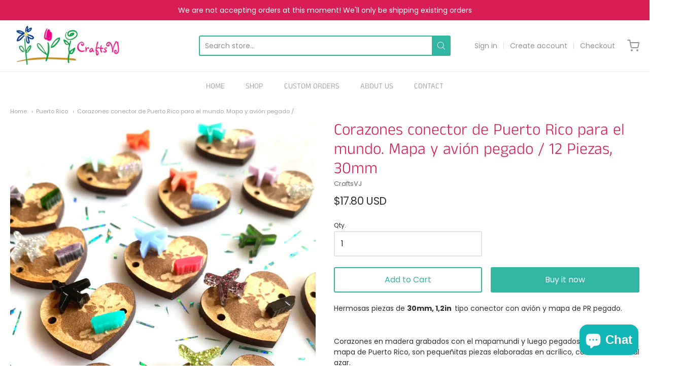

--- FILE ---
content_type: text/html; charset=utf-8
request_url: https://craftsvj.com/collections/puerto-rico/products/corazones-conector-de-puerto-rico-para-el-mundo-mapa-y-avion-pegado-12-piezas-30mm
body_size: 42624
content:
<!doctype html>














<!-- Proudly powered by Shopify - https://shopify.com -->

<html class="no-js product corazones-conector-de-puerto-rico-para-el-mundo-mapa-y-avion-pegado" lang="en">

  <head>

    <meta charset="utf-8">
<meta http-equiv="X-UA-Compatible" content="IE=edge,chrome=1">
<meta name="viewport" content="width=device-width, initial-scale=1">

<link rel="canonical" href="https://craftsvj.com/products/corazones-conector-de-puerto-rico-para-el-mundo-mapa-y-avion-pegado-12-piezas-30mm">


  <link rel="shortcut icon" href="//craftsvj.com/cdn/shop/files/Favicon_32x32.png?v=1613738405" type="image/png">











<title>Corazones conector de Puerto Rico para el mundo. Mapa y avión pegado / | CraftsVJ</title>




  <meta name="description" content="laser cut acrylic pieces Puerto Rico boricua borinquen taino bead store Bironquen Jewelry Isla Coquí Taino Sol Taíno Caguas Aibonito Laser cut Laser cutting Findings for jewelry makers corta y grabado laser Verano Summer">


    <meta property="og:site_name" content="CraftsVJ">


  <meta property="og:type" content="product">
  <meta property="og:title" content="Corazones conector de Puerto Rico para el mundo. Mapa y avión pegado / 12 Piezas, 30mm">
  <meta property="og:url" content="https://craftsvj.com/products/corazones-conector-de-puerto-rico-para-el-mundo-mapa-y-avion-pegado-12-piezas-30mm">
  <meta property="og:description" content="Hermosas piezas de 30mm, 1,2in  tipo conector con avión y mapa de PR pegado. 
Corazones en madera grabados con el mapamundi y luego pegados un avión y un mapa de Puerto Rico, son pequeñitas piezas elaboradas en acrílico, colores surtidos al azar. 
Estos significativos corazones con mapas de Puerto Rico de 1.2", son ideales para hacer pulseras, collares o pantallas, realiza hermosas piezas con cordones, hilos, cadenas, alambres y beads. Llevan unos preciosos mapas y avioncitos de acrílico pegados para dar más vistosidad y amor a la pieza. 

Este hermoso set es para llevar amor en cada pieza, y están minuciosamente elaboradas a mano. 
Simbolozan el origen y orgullo boricua que siempre está presente en todo Boricua que deja su hermosa isla, pero la lleva siempre en su corazón. 
Detalles:- Cada pieza mide aprox. 30 mm (1,2 pulgadas)- 2 mm o 3 mm (0.08 - 0.12in) de grosor.- Recibiras 12 piezas
¡Dale un vistazo a nuestras otras creaciones! Tenemos hermosos diseños y colores.
Nota: Porque nos preocupamos por la sostenibilidad, fabricamos nuestros productos con conciencia ambiental. Nos aseguramos de no contribuir a la contaminación del aire al usar la máquina láser y que los restos de material acrílico no utilizado se reciclen adecuadamente en una planta especializada.
ENGLISH
Beautiful 30mm, 1.2 inch connector type pieces with airplane and PR map attached.Wooden hearts engraved with the world map and glued plane and map of Puerto Rico. They are small pieces made of acrylic, colors randomly assorted.These meaningful hearts with 1.2 "maps of Puerto Rico are ideal for making bracelets, necklaces or earrings. Make beautiful pieces with cords, threads, chains, wires, and beads. The cute map and plane enhance the beauty and design of the piece.This beautiful set is to bring love in each piece, and they are meticulously crafted by hand.They symbolize the Puerto Rican origin and pride that is always present in all Boricua that leaves its beautiful island but always carries it in his heart.Details:- Each piece measures approx. 30 mm (1.2 in)- 2mm or 3mm (0.08 - 0.12in) thick.- You will receive 12 pieces
Check out our other creations! We have stunning designs and colors. 
Note: Because we care for sustainability, all of our products are made in an environmentally-friendly manner by making sure we don't contribute to air pollution while using the laser machine and having the remains of unused acrylic material properly recycled in a specialized plant.
 ">
  
    <meta property="og:image" content="http://craftsvj.com/cdn/shop/products/image_0f02f279-8d31-43ee-bf76-a94534b242b8_1200x630.jpg?v=1621401574">
    <meta property="og:image:secure_url" content="https://craftsvj.com/cdn/shop/products/image_0f02f279-8d31-43ee-bf76-a94534b242b8_1200x630.jpg?v=1621401574">
    <meta property="og:image:width" content="1200"/>
    <meta property="og:image:height" content="630"/>
  
  <meta property="og:price:amount" content="17.80">
  <meta property="og:price:currency" content="USD">



  <meta name="twitter:card" content="summary">





  <meta name="twitter:title" content="Corazones conector de Puerto Rico para el mundo. Mapa y avión pegado / 12 Piezas, 30mm">
  <meta name="twitter:description" content="Hermosas piezas de 30mm, 1,2in  tipo conector con avión y mapa de PR pegado. 
Corazones en madera grabados con el mapamundi y luego pegados un avión y un mapa de Puerto Rico, son pequeñitas piezas ela">
  <meta name="twitter:image" content="https://craftsvj.com/cdn/shop/products/image_0f02f279-8d31-43ee-bf76-a94534b242b8_1200x630.jpg?v=1621401574">
  <meta name="twitter:image:width" content="1024">
  <meta name="twitter:image:height" content="1024">


    







<link rel="preload" as="font" href="//craftsvj.com/cdn/fonts/anek_tamil/anektamil_n3.b3190b2303046f6e557f1a24c74f4587e6ea51ec.woff2" type="font/woff2" crossorigin="anonymous"/>


  <link rel="preload" as="font" href="//craftsvj.com/cdn/fonts/anek_tamil/anektamil_n4.2c907daa645b7bbf6285dac0733760f08d99f2ba.woff2" type="font/woff2" crossorigin="anonymous"/>














<link rel="preload" as="font" href="//craftsvj.com/cdn/fonts/anek_tamil/anektamil_n3.b3190b2303046f6e557f1a24c74f4587e6ea51ec.woff2" type="font/woff2" crossorigin="anonymous"/>


  <link rel="preload" as="font" href="//craftsvj.com/cdn/fonts/anek_tamil/anektamil_n4.2c907daa645b7bbf6285dac0733760f08d99f2ba.woff2" type="font/woff2" crossorigin="anonymous"/>














<link rel="preload" as="font" href="//craftsvj.com/cdn/fonts/poppins/poppins_n4.0ba78fa5af9b0e1a374041b3ceaadf0a43b41362.woff2" type="font/woff2" crossorigin="anonymous"/>


  <link rel="preload" as="font" href="//craftsvj.com/cdn/fonts/poppins/poppins_n7.56758dcf284489feb014a026f3727f2f20a54626.woff2" type="font/woff2" crossorigin="anonymous"/>



  <link rel="preload" as="font" href="//craftsvj.com/cdn/fonts/poppins/poppins_i4.846ad1e22474f856bd6b81ba4585a60799a9f5d2.woff2" type="font/woff2" crossorigin="anonymous"/>



  <link rel="preload" as="font" href="//craftsvj.com/cdn/fonts/poppins/poppins_i7.42fd71da11e9d101e1e6c7932199f925f9eea42d.woff2" type="font/woff2" crossorigin="anonymous"/>


    <style data-shopify>
  :root {
    /* Content */

    --bg_header_color: #ffffff;
    --color_header_text: #939399;
    --color_content_heading: #d91e56;
    --color_content_text: #303030;
    --color_content_text_light: #696969;
    --color_content_text_extra_light: rgba(105, 105, 105, 0.2);
    --color_content_link: #32b6a1;
    --color_content_link_hover: #e45f87;
    --color_content_line: #eaeaea;
    --bg_content_color: #ffffff;

    /* Button */
    --bg_content_button: #32b6a1;
    --bg_content_button_hover: #00ab5b;
    --color_content_button_text: #ffffff;
    --color_content_button_text_hover: #f3f3f3;
    --bg_content_button_alpha_05: rgba(50, 182, 161, 0.05);

    /* Top Bar */
    --color_top_bar_text: #939399;
    --color_top_bar_link: #939399;
    --color_top_bar_link_hover: #d91e56;
    --bg_top_bar_color: #ffffff;


    /*Main Menu */
    --color_main_menu_link: #939399;
    --color_main_menu_link_hover: #d91e56;
    --color_header_line: #f1f2f3;

    /* Typo */
    --typo_main_menu_dropdown_font_size: 12px;
    --typo_primary_line_height: 1.5;

    /* Footer */
    --color_footer_content_text: #303030;
    --color_footer_text: #303030;
    --color_footer_link: #303030;
    --color_footer_link_hover: #d91e56;
    --color_footer_content_text_light: #ffffff;
    --color_footer_content_link: #303030;
    --color_footer_content_link_hover: #a6ffdf;
    --bg_footer_content_color: #32b6a1;
    --color_footer_content_heading: #ffffff;
    --color_footer_content_line: #e1e2e3;
    --bg_footer_color: #ffffff;
    --color_footer_text_alpha_25: rgba(48, 48, 48, 0.25);


    /* Misc */
    --bg_sale_sticker_color: #030303;
    --color_sale_sticker: #ffffff;
    --color_brand_link: #0069cc;


    /* Announcement */
    --color_announcement_bar_text: #ffffff;
    --bg_announcement_bar_color: #d91e56;

    /* Sticky Cart */
    --sticky_cart_text: #303030;
    --sticky_cart_background: #ffffff;
    --sticky_cart_text_hover: #636363;

    /* Custom */
    --bg_content_color_alpha_8: rgba(255, 255, 255, 0.8);
    --color_content_link_alpha_08: rgba(50, 182, 161, 0.08);
    --color_content_link_alpha_6: rgba(50, 182, 161, 0.6);
    --color_content_link_alpha_3: rgba(50, 182, 161, 0.3);
    --color_content_link_alpha_2: rgba(50, 182, 161, 0.2);

    /* SVGs */
    --color_content_text_select_alpha_5: url("data:image/svg+xml,%3Csvg xmlns='http://www.w3.org/2000/svg' width='12px' height='7px' fill='rgba(48, 48, 48, 0.5)'%3E%3Cpath d='M0.653526932,0.762448087 C0.292593974,0.341359636 0.455760956,0 1.00247329,0 L10.5044548,0 C11.3304216,0 11.5684948,0.503422737 11.0226426,1.14025025 L6.65352693,6.23755191 C6.29259397,6.65864036 5.71060753,6.66237545 5.34647307,6.23755191 L0.653526932,0.762448087 Z'%3E%3C/path%3E%3C/svg%3E");
    --color_content_text_select: url("data:image/svg+xml,%3Csvg xmlns='http://www.w3.org/2000/svg' width='12px' height='7px' fill='%23303030'%3E%3Cpath d='M0.653526932,0.762448087 C0.292593974,0.341359636 0.455760956,0 1.00247329,0 L10.5044548,0 C11.3304216,0 11.5684948,0.503422737 11.0226426,1.14025025 L6.65352693,6.23755191 C6.29259397,6.65864036 5.71060753,6.66237545 5.34647307,6.23755191 L0.653526932,0.762448087 Z'%3E%3C/path%3E%3C/svg%3E");
    --color_footer_text_select_alpha_25: url("data:image/svg+xml,%3Csvg xmlns='http://www.w3.org/2000/svg' width='12px' height='7px' fill='rgba(48, 48, 48, 0.25)'%3E%3Cpath d='M0.653526932,0.762448087 C0.292593974,0.341359636 0.455760956,0 1.00247329,0 L10.5044548,0 C11.3304216,0 11.5684948,0.503422737 11.0226426,1.14025025 L6.65352693,6.23755191 C6.29259397,6.65864036 5.71060753,6.66237545 5.34647307,6.23755191 L0.653526932,0.762448087 Z'%3E%3C/path%3E%3C/svg%3E");
    --color_footer_text_select: url("data:image/svg+xml,%3Csvg xmlns='http://www.w3.org/2000/svg' width='12px' height='7px' fill='%23303030'%3E%3Cpath d='M0.653526932,0.762448087 C0.292593974,0.341359636 0.455760956,0 1.00247329,0 L10.5044548,0 C11.3304216,0 11.5684948,0.503422737 11.0226426,1.14025025 L6.65352693,6.23755191 C6.29259397,6.65864036 5.71060753,6.66237545 5.34647307,6.23755191 L0.653526932,0.762448087 Z'%3E%3C/path%3E%3C/svg%3E");


    /* specific colors for Shop Pay Installments Banner */
    --payment-terms-background-color: #ffffff;
    /* End Shop Pay Installment Banner */

  }
</style>


    <script>window.performance && window.performance.mark && window.performance.mark('shopify.content_for_header.start');</script><meta name="google-site-verification" content="w86qZorQ2u1B2RJzt-wmrHPZ-bwFQNq-qIrqlbk9woQ">
<meta id="shopify-digital-wallet" name="shopify-digital-wallet" content="/10693542/digital_wallets/dialog">
<meta name="shopify-checkout-api-token" content="7b4f8dbf126aae234b7219283336de3f">
<meta id="in-context-paypal-metadata" data-shop-id="10693542" data-venmo-supported="true" data-environment="production" data-locale="en_US" data-paypal-v4="true" data-currency="USD">
<link rel="alternate" type="application/json+oembed" href="https://craftsvj.com/products/corazones-conector-de-puerto-rico-para-el-mundo-mapa-y-avion-pegado-12-piezas-30mm.oembed">
<script async="async" src="/checkouts/internal/preloads.js?locale=en-US"></script>
<link rel="preconnect" href="https://shop.app" crossorigin="anonymous">
<script async="async" src="https://shop.app/checkouts/internal/preloads.js?locale=en-US&shop_id=10693542" crossorigin="anonymous"></script>
<script id="apple-pay-shop-capabilities" type="application/json">{"shopId":10693542,"countryCode":"US","currencyCode":"USD","merchantCapabilities":["supports3DS"],"merchantId":"gid:\/\/shopify\/Shop\/10693542","merchantName":"CraftsVJ","requiredBillingContactFields":["postalAddress","email","phone"],"requiredShippingContactFields":["postalAddress","email","phone"],"shippingType":"shipping","supportedNetworks":["visa","masterCard","amex","discover","elo","jcb"],"total":{"type":"pending","label":"CraftsVJ","amount":"1.00"},"shopifyPaymentsEnabled":true,"supportsSubscriptions":true}</script>
<script id="shopify-features" type="application/json">{"accessToken":"7b4f8dbf126aae234b7219283336de3f","betas":["rich-media-storefront-analytics"],"domain":"craftsvj.com","predictiveSearch":true,"shopId":10693542,"locale":"en"}</script>
<script>var Shopify = Shopify || {};
Shopify.shop = "bisuteriavj.myshopify.com";
Shopify.locale = "en";
Shopify.currency = {"active":"USD","rate":"1.0"};
Shopify.country = "US";
Shopify.theme = {"name":"Copy of Providence","id":121102598204,"schema_name":"Providence","schema_version":"5.11.10","theme_store_id":587,"role":"main"};
Shopify.theme.handle = "null";
Shopify.theme.style = {"id":null,"handle":null};
Shopify.cdnHost = "craftsvj.com/cdn";
Shopify.routes = Shopify.routes || {};
Shopify.routes.root = "/";</script>
<script type="module">!function(o){(o.Shopify=o.Shopify||{}).modules=!0}(window);</script>
<script>!function(o){function n(){var o=[];function n(){o.push(Array.prototype.slice.apply(arguments))}return n.q=o,n}var t=o.Shopify=o.Shopify||{};t.loadFeatures=n(),t.autoloadFeatures=n()}(window);</script>
<script>
  window.ShopifyPay = window.ShopifyPay || {};
  window.ShopifyPay.apiHost = "shop.app\/pay";
  window.ShopifyPay.redirectState = null;
</script>
<script id="shop-js-analytics" type="application/json">{"pageType":"product"}</script>
<script defer="defer" async type="module" src="//craftsvj.com/cdn/shopifycloud/shop-js/modules/v2/client.init-shop-cart-sync_BT-GjEfc.en.esm.js"></script>
<script defer="defer" async type="module" src="//craftsvj.com/cdn/shopifycloud/shop-js/modules/v2/chunk.common_D58fp_Oc.esm.js"></script>
<script defer="defer" async type="module" src="//craftsvj.com/cdn/shopifycloud/shop-js/modules/v2/chunk.modal_xMitdFEc.esm.js"></script>
<script type="module">
  await import("//craftsvj.com/cdn/shopifycloud/shop-js/modules/v2/client.init-shop-cart-sync_BT-GjEfc.en.esm.js");
await import("//craftsvj.com/cdn/shopifycloud/shop-js/modules/v2/chunk.common_D58fp_Oc.esm.js");
await import("//craftsvj.com/cdn/shopifycloud/shop-js/modules/v2/chunk.modal_xMitdFEc.esm.js");

  window.Shopify.SignInWithShop?.initShopCartSync?.({"fedCMEnabled":true,"windoidEnabled":true});

</script>
<script defer="defer" async type="module" src="//craftsvj.com/cdn/shopifycloud/shop-js/modules/v2/client.payment-terms_Ci9AEqFq.en.esm.js"></script>
<script defer="defer" async type="module" src="//craftsvj.com/cdn/shopifycloud/shop-js/modules/v2/chunk.common_D58fp_Oc.esm.js"></script>
<script defer="defer" async type="module" src="//craftsvj.com/cdn/shopifycloud/shop-js/modules/v2/chunk.modal_xMitdFEc.esm.js"></script>
<script type="module">
  await import("//craftsvj.com/cdn/shopifycloud/shop-js/modules/v2/client.payment-terms_Ci9AEqFq.en.esm.js");
await import("//craftsvj.com/cdn/shopifycloud/shop-js/modules/v2/chunk.common_D58fp_Oc.esm.js");
await import("//craftsvj.com/cdn/shopifycloud/shop-js/modules/v2/chunk.modal_xMitdFEc.esm.js");

  
</script>
<script>
  window.Shopify = window.Shopify || {};
  if (!window.Shopify.featureAssets) window.Shopify.featureAssets = {};
  window.Shopify.featureAssets['shop-js'] = {"shop-cart-sync":["modules/v2/client.shop-cart-sync_DZOKe7Ll.en.esm.js","modules/v2/chunk.common_D58fp_Oc.esm.js","modules/v2/chunk.modal_xMitdFEc.esm.js"],"init-fed-cm":["modules/v2/client.init-fed-cm_B6oLuCjv.en.esm.js","modules/v2/chunk.common_D58fp_Oc.esm.js","modules/v2/chunk.modal_xMitdFEc.esm.js"],"shop-cash-offers":["modules/v2/client.shop-cash-offers_D2sdYoxE.en.esm.js","modules/v2/chunk.common_D58fp_Oc.esm.js","modules/v2/chunk.modal_xMitdFEc.esm.js"],"shop-login-button":["modules/v2/client.shop-login-button_QeVjl5Y3.en.esm.js","modules/v2/chunk.common_D58fp_Oc.esm.js","modules/v2/chunk.modal_xMitdFEc.esm.js"],"pay-button":["modules/v2/client.pay-button_DXTOsIq6.en.esm.js","modules/v2/chunk.common_D58fp_Oc.esm.js","modules/v2/chunk.modal_xMitdFEc.esm.js"],"shop-button":["modules/v2/client.shop-button_DQZHx9pm.en.esm.js","modules/v2/chunk.common_D58fp_Oc.esm.js","modules/v2/chunk.modal_xMitdFEc.esm.js"],"avatar":["modules/v2/client.avatar_BTnouDA3.en.esm.js"],"init-windoid":["modules/v2/client.init-windoid_CR1B-cfM.en.esm.js","modules/v2/chunk.common_D58fp_Oc.esm.js","modules/v2/chunk.modal_xMitdFEc.esm.js"],"init-shop-for-new-customer-accounts":["modules/v2/client.init-shop-for-new-customer-accounts_C_vY_xzh.en.esm.js","modules/v2/client.shop-login-button_QeVjl5Y3.en.esm.js","modules/v2/chunk.common_D58fp_Oc.esm.js","modules/v2/chunk.modal_xMitdFEc.esm.js"],"init-shop-email-lookup-coordinator":["modules/v2/client.init-shop-email-lookup-coordinator_BI7n9ZSv.en.esm.js","modules/v2/chunk.common_D58fp_Oc.esm.js","modules/v2/chunk.modal_xMitdFEc.esm.js"],"init-shop-cart-sync":["modules/v2/client.init-shop-cart-sync_BT-GjEfc.en.esm.js","modules/v2/chunk.common_D58fp_Oc.esm.js","modules/v2/chunk.modal_xMitdFEc.esm.js"],"shop-toast-manager":["modules/v2/client.shop-toast-manager_DiYdP3xc.en.esm.js","modules/v2/chunk.common_D58fp_Oc.esm.js","modules/v2/chunk.modal_xMitdFEc.esm.js"],"init-customer-accounts":["modules/v2/client.init-customer-accounts_D9ZNqS-Q.en.esm.js","modules/v2/client.shop-login-button_QeVjl5Y3.en.esm.js","modules/v2/chunk.common_D58fp_Oc.esm.js","modules/v2/chunk.modal_xMitdFEc.esm.js"],"init-customer-accounts-sign-up":["modules/v2/client.init-customer-accounts-sign-up_iGw4briv.en.esm.js","modules/v2/client.shop-login-button_QeVjl5Y3.en.esm.js","modules/v2/chunk.common_D58fp_Oc.esm.js","modules/v2/chunk.modal_xMitdFEc.esm.js"],"shop-follow-button":["modules/v2/client.shop-follow-button_CqMgW2wH.en.esm.js","modules/v2/chunk.common_D58fp_Oc.esm.js","modules/v2/chunk.modal_xMitdFEc.esm.js"],"checkout-modal":["modules/v2/client.checkout-modal_xHeaAweL.en.esm.js","modules/v2/chunk.common_D58fp_Oc.esm.js","modules/v2/chunk.modal_xMitdFEc.esm.js"],"shop-login":["modules/v2/client.shop-login_D91U-Q7h.en.esm.js","modules/v2/chunk.common_D58fp_Oc.esm.js","modules/v2/chunk.modal_xMitdFEc.esm.js"],"lead-capture":["modules/v2/client.lead-capture_BJmE1dJe.en.esm.js","modules/v2/chunk.common_D58fp_Oc.esm.js","modules/v2/chunk.modal_xMitdFEc.esm.js"],"payment-terms":["modules/v2/client.payment-terms_Ci9AEqFq.en.esm.js","modules/v2/chunk.common_D58fp_Oc.esm.js","modules/v2/chunk.modal_xMitdFEc.esm.js"]};
</script>
<script>(function() {
  var isLoaded = false;
  function asyncLoad() {
    if (isLoaded) return;
    isLoaded = true;
    var urls = ["https:\/\/api.revy.io\/bundle.js?shop=bisuteriavj.myshopify.com"];
    for (var i = 0; i < urls.length; i++) {
      var s = document.createElement('script');
      s.type = 'text/javascript';
      s.async = true;
      s.src = urls[i];
      var x = document.getElementsByTagName('script')[0];
      x.parentNode.insertBefore(s, x);
    }
  };
  if(window.attachEvent) {
    window.attachEvent('onload', asyncLoad);
  } else {
    window.addEventListener('load', asyncLoad, false);
  }
})();</script>
<script id="__st">var __st={"a":10693542,"offset":-14400,"reqid":"0cb1084b-be9b-404a-92bb-a920b5746a45-1769218386","pageurl":"craftsvj.com\/collections\/puerto-rico\/products\/corazones-conector-de-puerto-rico-para-el-mundo-mapa-y-avion-pegado-12-piezas-30mm","u":"150f868d91ba","p":"product","rtyp":"product","rid":4500670742588};</script>
<script>window.ShopifyPaypalV4VisibilityTracking = true;</script>
<script id="captcha-bootstrap">!function(){'use strict';const t='contact',e='account',n='new_comment',o=[[t,t],['blogs',n],['comments',n],[t,'customer']],c=[[e,'customer_login'],[e,'guest_login'],[e,'recover_customer_password'],[e,'create_customer']],r=t=>t.map((([t,e])=>`form[action*='/${t}']:not([data-nocaptcha='true']) input[name='form_type'][value='${e}']`)).join(','),a=t=>()=>t?[...document.querySelectorAll(t)].map((t=>t.form)):[];function s(){const t=[...o],e=r(t);return a(e)}const i='password',u='form_key',d=['recaptcha-v3-token','g-recaptcha-response','h-captcha-response',i],f=()=>{try{return window.sessionStorage}catch{return}},m='__shopify_v',_=t=>t.elements[u];function p(t,e,n=!1){try{const o=window.sessionStorage,c=JSON.parse(o.getItem(e)),{data:r}=function(t){const{data:e,action:n}=t;return t[m]||n?{data:e,action:n}:{data:t,action:n}}(c);for(const[e,n]of Object.entries(r))t.elements[e]&&(t.elements[e].value=n);n&&o.removeItem(e)}catch(o){console.error('form repopulation failed',{error:o})}}const l='form_type',E='cptcha';function T(t){t.dataset[E]=!0}const w=window,h=w.document,L='Shopify',v='ce_forms',y='captcha';let A=!1;((t,e)=>{const n=(g='f06e6c50-85a8-45c8-87d0-21a2b65856fe',I='https://cdn.shopify.com/shopifycloud/storefront-forms-hcaptcha/ce_storefront_forms_captcha_hcaptcha.v1.5.2.iife.js',D={infoText:'Protected by hCaptcha',privacyText:'Privacy',termsText:'Terms'},(t,e,n)=>{const o=w[L][v],c=o.bindForm;if(c)return c(t,g,e,D).then(n);var r;o.q.push([[t,g,e,D],n]),r=I,A||(h.body.append(Object.assign(h.createElement('script'),{id:'captcha-provider',async:!0,src:r})),A=!0)});var g,I,D;w[L]=w[L]||{},w[L][v]=w[L][v]||{},w[L][v].q=[],w[L][y]=w[L][y]||{},w[L][y].protect=function(t,e){n(t,void 0,e),T(t)},Object.freeze(w[L][y]),function(t,e,n,w,h,L){const[v,y,A,g]=function(t,e,n){const i=e?o:[],u=t?c:[],d=[...i,...u],f=r(d),m=r(i),_=r(d.filter((([t,e])=>n.includes(e))));return[a(f),a(m),a(_),s()]}(w,h,L),I=t=>{const e=t.target;return e instanceof HTMLFormElement?e:e&&e.form},D=t=>v().includes(t);t.addEventListener('submit',(t=>{const e=I(t);if(!e)return;const n=D(e)&&!e.dataset.hcaptchaBound&&!e.dataset.recaptchaBound,o=_(e),c=g().includes(e)&&(!o||!o.value);(n||c)&&t.preventDefault(),c&&!n&&(function(t){try{if(!f())return;!function(t){const e=f();if(!e)return;const n=_(t);if(!n)return;const o=n.value;o&&e.removeItem(o)}(t);const e=Array.from(Array(32),(()=>Math.random().toString(36)[2])).join('');!function(t,e){_(t)||t.append(Object.assign(document.createElement('input'),{type:'hidden',name:u})),t.elements[u].value=e}(t,e),function(t,e){const n=f();if(!n)return;const o=[...t.querySelectorAll(`input[type='${i}']`)].map((({name:t})=>t)),c=[...d,...o],r={};for(const[a,s]of new FormData(t).entries())c.includes(a)||(r[a]=s);n.setItem(e,JSON.stringify({[m]:1,action:t.action,data:r}))}(t,e)}catch(e){console.error('failed to persist form',e)}}(e),e.submit())}));const S=(t,e)=>{t&&!t.dataset[E]&&(n(t,e.some((e=>e===t))),T(t))};for(const o of['focusin','change'])t.addEventListener(o,(t=>{const e=I(t);D(e)&&S(e,y())}));const B=e.get('form_key'),M=e.get(l),P=B&&M;t.addEventListener('DOMContentLoaded',(()=>{const t=y();if(P)for(const e of t)e.elements[l].value===M&&p(e,B);[...new Set([...A(),...v().filter((t=>'true'===t.dataset.shopifyCaptcha))])].forEach((e=>S(e,t)))}))}(h,new URLSearchParams(w.location.search),n,t,e,['guest_login'])})(!0,!0)}();</script>
<script integrity="sha256-4kQ18oKyAcykRKYeNunJcIwy7WH5gtpwJnB7kiuLZ1E=" data-source-attribution="shopify.loadfeatures" defer="defer" src="//craftsvj.com/cdn/shopifycloud/storefront/assets/storefront/load_feature-a0a9edcb.js" crossorigin="anonymous"></script>
<script crossorigin="anonymous" defer="defer" src="//craftsvj.com/cdn/shopifycloud/storefront/assets/shopify_pay/storefront-65b4c6d7.js?v=20250812"></script>
<script data-source-attribution="shopify.dynamic_checkout.dynamic.init">var Shopify=Shopify||{};Shopify.PaymentButton=Shopify.PaymentButton||{isStorefrontPortableWallets:!0,init:function(){window.Shopify.PaymentButton.init=function(){};var t=document.createElement("script");t.src="https://craftsvj.com/cdn/shopifycloud/portable-wallets/latest/portable-wallets.en.js",t.type="module",document.head.appendChild(t)}};
</script>
<script data-source-attribution="shopify.dynamic_checkout.buyer_consent">
  function portableWalletsHideBuyerConsent(e){var t=document.getElementById("shopify-buyer-consent"),n=document.getElementById("shopify-subscription-policy-button");t&&n&&(t.classList.add("hidden"),t.setAttribute("aria-hidden","true"),n.removeEventListener("click",e))}function portableWalletsShowBuyerConsent(e){var t=document.getElementById("shopify-buyer-consent"),n=document.getElementById("shopify-subscription-policy-button");t&&n&&(t.classList.remove("hidden"),t.removeAttribute("aria-hidden"),n.addEventListener("click",e))}window.Shopify?.PaymentButton&&(window.Shopify.PaymentButton.hideBuyerConsent=portableWalletsHideBuyerConsent,window.Shopify.PaymentButton.showBuyerConsent=portableWalletsShowBuyerConsent);
</script>
<script>
  function portableWalletsCleanup(e){e&&e.src&&console.error("Failed to load portable wallets script "+e.src);var t=document.querySelectorAll("shopify-accelerated-checkout .shopify-payment-button__skeleton, shopify-accelerated-checkout-cart .wallet-cart-button__skeleton"),e=document.getElementById("shopify-buyer-consent");for(let e=0;e<t.length;e++)t[e].remove();e&&e.remove()}function portableWalletsNotLoadedAsModule(e){e instanceof ErrorEvent&&"string"==typeof e.message&&e.message.includes("import.meta")&&"string"==typeof e.filename&&e.filename.includes("portable-wallets")&&(window.removeEventListener("error",portableWalletsNotLoadedAsModule),window.Shopify.PaymentButton.failedToLoad=e,"loading"===document.readyState?document.addEventListener("DOMContentLoaded",window.Shopify.PaymentButton.init):window.Shopify.PaymentButton.init())}window.addEventListener("error",portableWalletsNotLoadedAsModule);
</script>

<script type="module" src="https://craftsvj.com/cdn/shopifycloud/portable-wallets/latest/portable-wallets.en.js" onError="portableWalletsCleanup(this)" crossorigin="anonymous"></script>
<script nomodule>
  document.addEventListener("DOMContentLoaded", portableWalletsCleanup);
</script>

<link id="shopify-accelerated-checkout-styles" rel="stylesheet" media="screen" href="https://craftsvj.com/cdn/shopifycloud/portable-wallets/latest/accelerated-checkout-backwards-compat.css" crossorigin="anonymous">
<style id="shopify-accelerated-checkout-cart">
        #shopify-buyer-consent {
  margin-top: 1em;
  display: inline-block;
  width: 100%;
}

#shopify-buyer-consent.hidden {
  display: none;
}

#shopify-subscription-policy-button {
  background: none;
  border: none;
  padding: 0;
  text-decoration: underline;
  font-size: inherit;
  cursor: pointer;
}

#shopify-subscription-policy-button::before {
  box-shadow: none;
}

      </style>
<script id="sections-script" data-sections="product-recommendations" defer="defer" src="//craftsvj.com/cdn/shop/t/43/compiled_assets/scripts.js?v=299"></script>
<script>window.performance && window.performance.mark && window.performance.mark('shopify.content_for_header.end');</script>

    
      <link href="//craftsvj.com/cdn/shopifycloud/shopify-plyr/v1.0/shopify-plyr.css" rel="stylesheet" type="text/css" media="all" />
      <link href="//craftsvj.com/cdn/shopifycloud/model-viewer-ui/assets/v1.0/model-viewer-ui.css" rel="stylesheet" type="text/css" media="all" />
    

    <link href="//craftsvj.com/cdn/shop/t/43/assets/theme-vendor.css?v=42142963987729750981703185454" rel="stylesheet" type="text/css" media="all" />
    <link href="//craftsvj.com/cdn/shop/t/43/assets/theme.css?v=43235760216010091491637884282" rel="stylesheet" type="text/css" media="all" />
    <link href="//craftsvj.com/cdn/shop/t/43/assets/theme-custom.css?v=149401581041329403681637884282" rel="stylesheet" type="text/css" media="all" />
    <link href="//craftsvj.com/cdn/shop/t/43/assets/fonts.css?v=126603597524583996391759331750" rel="stylesheet" type="text/css" media="all" />

    <script>
  window.lazySizesConfig = window.lazySizesConfig || {};
  lazySizesConfig.loadMode = 1;
  lazySizesConfig.loadHidden = false;
</script>
<script src="https://cdnjs.cloudflare.com/ajax/libs/lazysizes/4.0.1/plugins/respimg/ls.respimg.min.js" async="async"></script>
<script src="https://cdnjs.cloudflare.com/ajax/libs/lazysizes/4.0.1/plugins/rias/ls.rias.min.js" async="async"></script>
<script src="https://cdnjs.cloudflare.com/ajax/libs/lazysizes/4.0.1/plugins/parent-fit/ls.parent-fit.min.js" async="async"></script>
<script src="https://cdnjs.cloudflare.com/ajax/libs/lazysizes/4.0.1/plugins/bgset/ls.bgset.min.js" async="async"></script>
<script src="https://cdnjs.cloudflare.com/ajax/libs/lazysizes/4.0.1/lazysizes.min.js" async="async"></script>

    




















<script>
  window.Station || (window.Station = {
    App: {
      config: {
        mediumScreen: 640,
        largeScreen: 1024
      }
    },
    Theme: {
      givenName: "Copy of Providence",
      id: 121102598204,
      name: "Providence",
      version: "5.11.10",
      config: {
        search: {
          enableSuggestions: true,
          showVendor: false,
          showPrice: false,
          showUnavailableProducts: "hide",
          enterKeySubmit: true
        },
        product: {
          enableDeepLinking: true,
          enableHighlightAddWhenSale: true,
          enableLightbox: true,
          enableQtyLimit: false,
          enableSelectAnOption: false,
          enableSetVariantFromSecondary: true,
          lightboxImageSize: "master",
          primaryImageSize: "1024x1024",
          showPrimaryImageFirst: false
        }
      },
      current: {
        article: null,
        cart: {"note":null,"attributes":{},"original_total_price":0,"total_price":0,"total_discount":0,"total_weight":0.0,"item_count":0,"items":[],"requires_shipping":false,"currency":"USD","items_subtotal_price":0,"cart_level_discount_applications":[],"checkout_charge_amount":0},
        collection: {"id":41806102588,"handle":"puerto-rico","title":"Puerto Rico","updated_at":"2025-09-30T13:11:20-04:00","body_html":"Muchos diseños boricuas.","published_at":"2018-08-30T21:16:43-04:00","sort_order":"best-selling","template_suffix":"","disjunctive":true,"rules":[{"column":"tag","relation":"equals","condition":"Puerto Rico"},{"column":"tag","relation":"equals","condition":"amapola"}],"published_scope":"global","image":{"created_at":"2018-09-03T21:12:13-04:00","alt":"","width":720,"height":720,"src":"\/\/craftsvj.com\/cdn\/shop\/collections\/IMG_7881.JPG?v=1539819222"}},
        featured_media_id: 6473951445052,
        featuredImageID: 14300903079996,
        product: {"id":4500670742588,"title":"Corazones conector de Puerto Rico para el mundo. Mapa y avión pegado \/ 12 Piezas, 30mm","handle":"corazones-conector-de-puerto-rico-para-el-mundo-mapa-y-avion-pegado-12-piezas-30mm","description":"\u003cp\u003e\u003cspan\u003eHermosas piezas de \u003c\/span\u003e\u003cstrong\u003e30mm,\u003cspan\u003e 1,2in\u003c\/span\u003e \u003cspan\u003e \u003c\/span\u003e\u003c\/strong\u003etipo conector con avión y mapa de PR pegado. \u003c\/p\u003e\n\u003cp\u003e\u003cbr\u003e\u003cspan\u003eCorazones en madera grabados con el mapamundi y luego pegados un avión y un mapa de Puerto Rico, son pequeñitas piezas elaboradas en acrílico, colores surtidos al azar. \u003c\/span\u003e\u003cbr\u003e\u003c\/p\u003e\n\u003cp\u003eEstos significativos corazones con mapas de Puerto Rico de 1.2\", son ideales para hacer pulseras, collares o pantallas, realiza hermosas piezas con cordones, hilos, cadenas, alambres y beads. Llevan unos preciosos mapas y avioncitos de acrílico pegados para dar más vistosidad y amor a la pieza. \u003c\/p\u003e\n\u003cmeta charset=\"utf-8\"\u003e\n\u003cp\u003e\u003cspan\u003eEste hermoso set es para llevar amor en cada pieza, y están minuciosamente elaboradas a mano. \u003c\/span\u003e\u003c\/p\u003e\n\u003cp\u003eSimbolozan el origen y orgullo boricua que siempre está presente en todo Boricua que deja su hermosa isla, pero la lleva siempre en su corazón. \u003cbr\u003e\u003c\/p\u003e\n\u003cp\u003e\u003cstrong\u003eDetalles:\u003c\/strong\u003e\u003cbr\u003e- Cada pieza mide aprox. 30 mm (1,2 pulgadas)\u003cbr\u003e- 2 mm o 3 mm (0.08 - 0.12in) de grosor.\u003cbr\u003e- Recibiras \u003cstrong\u003e12 piezas\u003c\/strong\u003e\u003cbr\u003e\u003cspan\u003e\u003c\/span\u003e\u003c\/p\u003e\n\u003cp class=\"p1\"\u003e¡Dale un vistazo a nuestras otras creaciones! Tenemos hermosos diseños y colores.\u003c\/p\u003e\n\u003cp class=\"p1\"\u003eNota: Porque nos preocupamos por la sostenibilidad, fabricamos nuestros productos con conciencia ambiental. Nos aseguramos de no contribuir a la contaminación del aire al usar la máquina láser y que los restos de material acrílico no utilizado se reciclen adecuadamente en una planta especializada.\u003c\/p\u003e\n\u003cp class=\"p1\"\u003e\u003cstrong\u003eENGLISH\u003c\/strong\u003e\u003c\/p\u003e\n\u003cp class=\"p1\"\u003eBeautiful\u003cstrong\u003e 30mm, 1.2 inch \u003c\/strong\u003econnector type pieces with airplane and PR map attached.\u003cbr\u003e\u003cstrong\u003e\u003cbr\u003e\u003c\/strong\u003eWooden hearts engraved with the world map and glued plane and map of Puerto Rico. They are small pieces made of acrylic, colors randomly assorted.\u003cbr\u003e\u003cbr\u003eThese meaningful hearts with 1.2 \"maps of Puerto Rico are ideal for making bracelets, necklaces or earrings. Make beautiful pieces with cords, threads, chains, wires, and beads. The cute map and plane enhance the beauty and design of the piece.\u003cbr\u003e\u003cbr\u003eThis beautiful set is to bring love in each piece, and they are meticulously crafted by hand.\u003cbr\u003e\u003cbr\u003eThey symbolize the Puerto Rican origin and pride that is always present in all Boricua that leaves its beautiful island but always carries it in his heart.\u003cbr\u003e\u003cbr\u003eDetails:\u003cbr\u003e- Each piece measures approx. 30 mm (1.2 in)\u003cbr\u003e- 2mm or 3mm (0.08 - 0.12in) thick.\u003cbr\u003e- You will\u003cstrong\u003e receive 12 pieces\u003c\/strong\u003e\u003c\/p\u003e\n\u003cp class=\"p1\"\u003eCheck out our other creations! We have stunning designs and colors. \u003c\/p\u003e\n\u003cp class=\"p1\"\u003eNote: Because we care for sustainability, all of our products are made in an environmentally-friendly manner by making sure we don't contribute to air pollution while using the laser machine and having the remains of unused acrylic material properly recycled in a specialized plant.\u003c\/p\u003e\n\u003cp class=\"p1\"\u003e \u003cbr\u003e\u003c\/p\u003e","published_at":"2020-04-17T14:45:13-04:00","created_at":"2020-04-17T14:45:13-04:00","vendor":"CraftsVJ","type":"","tags":["20mm","connector","hearts","isla","links","madera","Puerto Rico","summer","trip","vacaciones"],"price":1780,"price_min":1780,"price_max":1780,"available":true,"price_varies":false,"compare_at_price":null,"compare_at_price_min":0,"compare_at_price_max":0,"compare_at_price_varies":false,"variants":[{"id":31972397776956,"title":"Default Title","option1":"Default Title","option2":null,"option3":null,"sku":"","requires_shipping":true,"taxable":false,"featured_image":null,"available":true,"name":"Corazones conector de Puerto Rico para el mundo. Mapa y avión pegado \/ 12 Piezas, 30mm","public_title":null,"options":["Default Title"],"price":1780,"weight":0,"compare_at_price":null,"inventory_quantity":-79,"inventory_management":null,"inventory_policy":"deny","barcode":"","requires_selling_plan":false,"selling_plan_allocations":[]}],"images":["\/\/craftsvj.com\/cdn\/shop\/products\/image_0f02f279-8d31-43ee-bf76-a94534b242b8.jpg?v=1621401574","\/\/craftsvj.com\/cdn\/shop\/products\/image_e90212ac-0801-45d9-b7d6-b760a5b7e703.jpg?v=1587173453","\/\/craftsvj.com\/cdn\/shop\/products\/image_3e3276bf-7720-42b3-83cc-e43af9c631f8.jpg?v=1587173464","\/\/craftsvj.com\/cdn\/shop\/products\/image_75b45637-03b7-4929-ac21-f4f47b74304f.jpg?v=1587173471","\/\/craftsvj.com\/cdn\/shop\/products\/image_4eefc309-aaad-480a-aa1a-747551822479.jpg?v=1587173478"],"featured_image":"\/\/craftsvj.com\/cdn\/shop\/products\/image_0f02f279-8d31-43ee-bf76-a94534b242b8.jpg?v=1621401574","options":["Title"],"media":[{"alt":null,"id":6473951445052,"position":1,"preview_image":{"aspect_ratio":0.75,"height":4032,"width":3024,"src":"\/\/craftsvj.com\/cdn\/shop\/products\/image_0f02f279-8d31-43ee-bf76-a94534b242b8.jpg?v=1621401574"},"aspect_ratio":0.75,"height":4032,"media_type":"image","src":"\/\/craftsvj.com\/cdn\/shop\/products\/image_0f02f279-8d31-43ee-bf76-a94534b242b8.jpg?v=1621401574","width":3024},{"alt":null,"id":6473949052988,"position":2,"preview_image":{"aspect_ratio":0.8,"height":900,"width":720,"src":"\/\/craftsvj.com\/cdn\/shop\/products\/1d11c81eba41495a80e639a5b38ae0b3.thumbnail.0000000.jpg?v=1587173358"},"aspect_ratio":0.8,"duration":23256,"media_type":"video","sources":[{"format":"mp4","height":480,"mime_type":"video\/mp4","url":"\/\/craftsvj.com\/cdn\/shop\/videos\/c\/vp\/1d11c81eba41495a80e639a5b38ae0b3\/1d11c81eba41495a80e639a5b38ae0b3.SD-480p-1.5Mbps.mp4?v=0","width":384},{"format":"mp4","height":720,"mime_type":"video\/mp4","url":"\/\/craftsvj.com\/cdn\/shop\/videos\/c\/vp\/1d11c81eba41495a80e639a5b38ae0b3\/1d11c81eba41495a80e639a5b38ae0b3.HD-720p-4.5Mbps.mp4?v=0","width":576},{"format":"m3u8","height":720,"mime_type":"application\/x-mpegURL","url":"\/\/craftsvj.com\/cdn\/shop\/videos\/c\/vp\/1d11c81eba41495a80e639a5b38ae0b3\/1d11c81eba41495a80e639a5b38ae0b3.hls.m3u8?v=0","width":576}]},{"alt":null,"id":6473951739964,"position":3,"preview_image":{"aspect_ratio":1.0,"height":3024,"width":3024,"src":"\/\/craftsvj.com\/cdn\/shop\/products\/image_e90212ac-0801-45d9-b7d6-b760a5b7e703.jpg?v=1587173453"},"aspect_ratio":1.0,"height":3024,"media_type":"image","src":"\/\/craftsvj.com\/cdn\/shop\/products\/image_e90212ac-0801-45d9-b7d6-b760a5b7e703.jpg?v=1587173453","width":3024},{"alt":null,"id":6473951871036,"position":4,"preview_image":{"aspect_ratio":1.0,"height":3024,"width":3024,"src":"\/\/craftsvj.com\/cdn\/shop\/products\/image_3e3276bf-7720-42b3-83cc-e43af9c631f8.jpg?v=1587173464"},"aspect_ratio":1.0,"height":3024,"media_type":"image","src":"\/\/craftsvj.com\/cdn\/shop\/products\/image_3e3276bf-7720-42b3-83cc-e43af9c631f8.jpg?v=1587173464","width":3024},{"alt":null,"id":6473952067644,"position":5,"preview_image":{"aspect_ratio":0.75,"height":2954,"width":2216,"src":"\/\/craftsvj.com\/cdn\/shop\/products\/image_75b45637-03b7-4929-ac21-f4f47b74304f.jpg?v=1587173471"},"aspect_ratio":0.75,"height":2954,"media_type":"image","src":"\/\/craftsvj.com\/cdn\/shop\/products\/image_75b45637-03b7-4929-ac21-f4f47b74304f.jpg?v=1587173471","width":2216},{"alt":null,"id":6473952198716,"position":6,"preview_image":{"aspect_ratio":1.0,"height":2822,"width":2822,"src":"\/\/craftsvj.com\/cdn\/shop\/products\/image_4eefc309-aaad-480a-aa1a-747551822479.jpg?v=1587173478"},"aspect_ratio":1.0,"height":2822,"media_type":"image","src":"\/\/craftsvj.com\/cdn\/shop\/products\/image_4eefc309-aaad-480a-aa1a-747551822479.jpg?v=1587173478","width":2822}],"requires_selling_plan":false,"selling_plan_groups":[],"content":"\u003cp\u003e\u003cspan\u003eHermosas piezas de \u003c\/span\u003e\u003cstrong\u003e30mm,\u003cspan\u003e 1,2in\u003c\/span\u003e \u003cspan\u003e \u003c\/span\u003e\u003c\/strong\u003etipo conector con avión y mapa de PR pegado. \u003c\/p\u003e\n\u003cp\u003e\u003cbr\u003e\u003cspan\u003eCorazones en madera grabados con el mapamundi y luego pegados un avión y un mapa de Puerto Rico, son pequeñitas piezas elaboradas en acrílico, colores surtidos al azar. \u003c\/span\u003e\u003cbr\u003e\u003c\/p\u003e\n\u003cp\u003eEstos significativos corazones con mapas de Puerto Rico de 1.2\", son ideales para hacer pulseras, collares o pantallas, realiza hermosas piezas con cordones, hilos, cadenas, alambres y beads. Llevan unos preciosos mapas y avioncitos de acrílico pegados para dar más vistosidad y amor a la pieza. \u003c\/p\u003e\n\u003cmeta charset=\"utf-8\"\u003e\n\u003cp\u003e\u003cspan\u003eEste hermoso set es para llevar amor en cada pieza, y están minuciosamente elaboradas a mano. \u003c\/span\u003e\u003c\/p\u003e\n\u003cp\u003eSimbolozan el origen y orgullo boricua que siempre está presente en todo Boricua que deja su hermosa isla, pero la lleva siempre en su corazón. \u003cbr\u003e\u003c\/p\u003e\n\u003cp\u003e\u003cstrong\u003eDetalles:\u003c\/strong\u003e\u003cbr\u003e- Cada pieza mide aprox. 30 mm (1,2 pulgadas)\u003cbr\u003e- 2 mm o 3 mm (0.08 - 0.12in) de grosor.\u003cbr\u003e- Recibiras \u003cstrong\u003e12 piezas\u003c\/strong\u003e\u003cbr\u003e\u003cspan\u003e\u003c\/span\u003e\u003c\/p\u003e\n\u003cp class=\"p1\"\u003e¡Dale un vistazo a nuestras otras creaciones! Tenemos hermosos diseños y colores.\u003c\/p\u003e\n\u003cp class=\"p1\"\u003eNota: Porque nos preocupamos por la sostenibilidad, fabricamos nuestros productos con conciencia ambiental. Nos aseguramos de no contribuir a la contaminación del aire al usar la máquina láser y que los restos de material acrílico no utilizado se reciclen adecuadamente en una planta especializada.\u003c\/p\u003e\n\u003cp class=\"p1\"\u003e\u003cstrong\u003eENGLISH\u003c\/strong\u003e\u003c\/p\u003e\n\u003cp class=\"p1\"\u003eBeautiful\u003cstrong\u003e 30mm, 1.2 inch \u003c\/strong\u003econnector type pieces with airplane and PR map attached.\u003cbr\u003e\u003cstrong\u003e\u003cbr\u003e\u003c\/strong\u003eWooden hearts engraved with the world map and glued plane and map of Puerto Rico. They are small pieces made of acrylic, colors randomly assorted.\u003cbr\u003e\u003cbr\u003eThese meaningful hearts with 1.2 \"maps of Puerto Rico are ideal for making bracelets, necklaces or earrings. Make beautiful pieces with cords, threads, chains, wires, and beads. The cute map and plane enhance the beauty and design of the piece.\u003cbr\u003e\u003cbr\u003eThis beautiful set is to bring love in each piece, and they are meticulously crafted by hand.\u003cbr\u003e\u003cbr\u003eThey symbolize the Puerto Rican origin and pride that is always present in all Boricua that leaves its beautiful island but always carries it in his heart.\u003cbr\u003e\u003cbr\u003eDetails:\u003cbr\u003e- Each piece measures approx. 30 mm (1.2 in)\u003cbr\u003e- 2mm or 3mm (0.08 - 0.12in) thick.\u003cbr\u003e- You will\u003cstrong\u003e receive 12 pieces\u003c\/strong\u003e\u003c\/p\u003e\n\u003cp class=\"p1\"\u003eCheck out our other creations! We have stunning designs and colors. \u003c\/p\u003e\n\u003cp class=\"p1\"\u003eNote: Because we care for sustainability, all of our products are made in an environmentally-friendly manner by making sure we don't contribute to air pollution while using the laser machine and having the remains of unused acrylic material properly recycled in a specialized plant.\u003c\/p\u003e\n\u003cp class=\"p1\"\u003e \u003cbr\u003e\u003c\/p\u003e"},
        template: "product",
        templateType: "product",
        variant: {"id":31972397776956,"title":"Default Title","option1":"Default Title","option2":null,"option3":null,"sku":"","requires_shipping":true,"taxable":false,"featured_image":null,"available":true,"name":"Corazones conector de Puerto Rico para el mundo. Mapa y avión pegado \/ 12 Piezas, 30mm","public_title":null,"options":["Default Title"],"price":1780,"weight":0,"compare_at_price":null,"inventory_quantity":-79,"inventory_management":null,"inventory_policy":"deny","barcode":"","requires_selling_plan":false,"selling_plan_allocations":[]},
        players: {
          youtube: {},
          vimeo: {}
        }
      },
      customerLoggedIn: false,
      shop: {
        collectionsCount: 22,
        currency: "USD",
        domain: "craftsvj.com",
        locale: "en",
        moneyFormat: "\u003cspan class=money\u003e${{ amount }} USD\u003c\/span\u003e",
        moneyWithCurrencyFormat: "\u003cspan class=money\u003e${{ amount }} USD\u003c\/span\u003e",
        name: "CraftsVJ",
        productsCount: 528,
        url: "https:\/\/craftsvj.com",
        
        root: "\/"
      },
      i18n: {
        search: {
          suggestions: {
            products: "Products",
            collections: "Collections",
            pages: "Pages",
            articles: "Articles",
          },
          results: {
            show: "Show all results for",
            none: "No results found for"
          }
        },
        cart: {
          itemCount: {
            zero: "0 items",
            one: "1 item",
            other: "{{ count }} items"
          },
          notification: {
            productAdded: "{{ product_title }} has been added to your cart. {{ view_cart_link }}",
            viewCartLink: "View Cart"
          }
        },
        map: {
          errors: {
            addressError: "Error looking up that address",
            addressNoResults: "No results for that address",
            addressQueryLimitHTML: "You have exceeded the Google API usage limit. Consider upgrading to a \u003ca href=\"https:\/\/developers.google.com\/maps\/premium\/usage-limits\"\u003ePremium Plan\u003c\/a\u003e.",
            authErrorHTML: "There was a problem authenticating your Google Maps API Key"
          }
        },
        product: {
          addToCart: "Add to Cart",
          soldOut: "Sold Out",
          unavailable: "Unavailable",
          onSale: "Sale!",
          regularPrice: "Regular price",
          unitPrice: "per",
          unitPriceSeparator: "per"
        },
        a11y: {
          close: "Close"
        }
      }
    }
  });
  window.Station.Theme.current.inventory || (window.Station.Theme.current.inventory = {31972397776956: {
        policy: "deny",
        quantity: -79
      }
});
</script>


    <script src="//craftsvj.com/cdn/shop/t/43/assets/theme-vendor.js?v=109269379600411830821637884271" type="text/javascript"></script>
    <script src="//craftsvj.com/cdn/shopifycloud/storefront/assets/themes_support/shopify_common-5f594365.js" type="text/javascript"></script>

    

  <script src="https://cdn.shopify.com/extensions/e8878072-2f6b-4e89-8082-94b04320908d/inbox-1254/assets/inbox-chat-loader.js" type="text/javascript" defer="defer"></script>
<script src="https://cdn.shopify.com/extensions/019b97b0-6350-7631-8123-95494b086580/socialwidget-instafeed-78/assets/social-widget.min.js" type="text/javascript" defer="defer"></script>
<script src="https://cdn.shopify.com/extensions/4e276193-403c-423f-833c-fefed71819cf/forms-2298/assets/shopify-forms-loader.js" type="text/javascript" defer="defer"></script>
<link href="https://monorail-edge.shopifysvc.com" rel="dns-prefetch">
<script>(function(){if ("sendBeacon" in navigator && "performance" in window) {try {var session_token_from_headers = performance.getEntriesByType('navigation')[0].serverTiming.find(x => x.name == '_s').description;} catch {var session_token_from_headers = undefined;}var session_cookie_matches = document.cookie.match(/_shopify_s=([^;]*)/);var session_token_from_cookie = session_cookie_matches && session_cookie_matches.length === 2 ? session_cookie_matches[1] : "";var session_token = session_token_from_headers || session_token_from_cookie || "";function handle_abandonment_event(e) {var entries = performance.getEntries().filter(function(entry) {return /monorail-edge.shopifysvc.com/.test(entry.name);});if (!window.abandonment_tracked && entries.length === 0) {window.abandonment_tracked = true;var currentMs = Date.now();var navigation_start = performance.timing.navigationStart;var payload = {shop_id: 10693542,url: window.location.href,navigation_start,duration: currentMs - navigation_start,session_token,page_type: "product"};window.navigator.sendBeacon("https://monorail-edge.shopifysvc.com/v1/produce", JSON.stringify({schema_id: "online_store_buyer_site_abandonment/1.1",payload: payload,metadata: {event_created_at_ms: currentMs,event_sent_at_ms: currentMs}}));}}window.addEventListener('pagehide', handle_abandonment_event);}}());</script>
<script id="web-pixels-manager-setup">(function e(e,d,r,n,o){if(void 0===o&&(o={}),!Boolean(null===(a=null===(i=window.Shopify)||void 0===i?void 0:i.analytics)||void 0===a?void 0:a.replayQueue)){var i,a;window.Shopify=window.Shopify||{};var t=window.Shopify;t.analytics=t.analytics||{};var s=t.analytics;s.replayQueue=[],s.publish=function(e,d,r){return s.replayQueue.push([e,d,r]),!0};try{self.performance.mark("wpm:start")}catch(e){}var l=function(){var e={modern:/Edge?\/(1{2}[4-9]|1[2-9]\d|[2-9]\d{2}|\d{4,})\.\d+(\.\d+|)|Firefox\/(1{2}[4-9]|1[2-9]\d|[2-9]\d{2}|\d{4,})\.\d+(\.\d+|)|Chrom(ium|e)\/(9{2}|\d{3,})\.\d+(\.\d+|)|(Maci|X1{2}).+ Version\/(15\.\d+|(1[6-9]|[2-9]\d|\d{3,})\.\d+)([,.]\d+|)( \(\w+\)|)( Mobile\/\w+|) Safari\/|Chrome.+OPR\/(9{2}|\d{3,})\.\d+\.\d+|(CPU[ +]OS|iPhone[ +]OS|CPU[ +]iPhone|CPU IPhone OS|CPU iPad OS)[ +]+(15[._]\d+|(1[6-9]|[2-9]\d|\d{3,})[._]\d+)([._]\d+|)|Android:?[ /-](13[3-9]|1[4-9]\d|[2-9]\d{2}|\d{4,})(\.\d+|)(\.\d+|)|Android.+Firefox\/(13[5-9]|1[4-9]\d|[2-9]\d{2}|\d{4,})\.\d+(\.\d+|)|Android.+Chrom(ium|e)\/(13[3-9]|1[4-9]\d|[2-9]\d{2}|\d{4,})\.\d+(\.\d+|)|SamsungBrowser\/([2-9]\d|\d{3,})\.\d+/,legacy:/Edge?\/(1[6-9]|[2-9]\d|\d{3,})\.\d+(\.\d+|)|Firefox\/(5[4-9]|[6-9]\d|\d{3,})\.\d+(\.\d+|)|Chrom(ium|e)\/(5[1-9]|[6-9]\d|\d{3,})\.\d+(\.\d+|)([\d.]+$|.*Safari\/(?![\d.]+ Edge\/[\d.]+$))|(Maci|X1{2}).+ Version\/(10\.\d+|(1[1-9]|[2-9]\d|\d{3,})\.\d+)([,.]\d+|)( \(\w+\)|)( Mobile\/\w+|) Safari\/|Chrome.+OPR\/(3[89]|[4-9]\d|\d{3,})\.\d+\.\d+|(CPU[ +]OS|iPhone[ +]OS|CPU[ +]iPhone|CPU IPhone OS|CPU iPad OS)[ +]+(10[._]\d+|(1[1-9]|[2-9]\d|\d{3,})[._]\d+)([._]\d+|)|Android:?[ /-](13[3-9]|1[4-9]\d|[2-9]\d{2}|\d{4,})(\.\d+|)(\.\d+|)|Mobile Safari.+OPR\/([89]\d|\d{3,})\.\d+\.\d+|Android.+Firefox\/(13[5-9]|1[4-9]\d|[2-9]\d{2}|\d{4,})\.\d+(\.\d+|)|Android.+Chrom(ium|e)\/(13[3-9]|1[4-9]\d|[2-9]\d{2}|\d{4,})\.\d+(\.\d+|)|Android.+(UC? ?Browser|UCWEB|U3)[ /]?(15\.([5-9]|\d{2,})|(1[6-9]|[2-9]\d|\d{3,})\.\d+)\.\d+|SamsungBrowser\/(5\.\d+|([6-9]|\d{2,})\.\d+)|Android.+MQ{2}Browser\/(14(\.(9|\d{2,})|)|(1[5-9]|[2-9]\d|\d{3,})(\.\d+|))(\.\d+|)|K[Aa][Ii]OS\/(3\.\d+|([4-9]|\d{2,})\.\d+)(\.\d+|)/},d=e.modern,r=e.legacy,n=navigator.userAgent;return n.match(d)?"modern":n.match(r)?"legacy":"unknown"}(),u="modern"===l?"modern":"legacy",c=(null!=n?n:{modern:"",legacy:""})[u],f=function(e){return[e.baseUrl,"/wpm","/b",e.hashVersion,"modern"===e.buildTarget?"m":"l",".js"].join("")}({baseUrl:d,hashVersion:r,buildTarget:u}),m=function(e){var d=e.version,r=e.bundleTarget,n=e.surface,o=e.pageUrl,i=e.monorailEndpoint;return{emit:function(e){var a=e.status,t=e.errorMsg,s=(new Date).getTime(),l=JSON.stringify({metadata:{event_sent_at_ms:s},events:[{schema_id:"web_pixels_manager_load/3.1",payload:{version:d,bundle_target:r,page_url:o,status:a,surface:n,error_msg:t},metadata:{event_created_at_ms:s}}]});if(!i)return console&&console.warn&&console.warn("[Web Pixels Manager] No Monorail endpoint provided, skipping logging."),!1;try{return self.navigator.sendBeacon.bind(self.navigator)(i,l)}catch(e){}var u=new XMLHttpRequest;try{return u.open("POST",i,!0),u.setRequestHeader("Content-Type","text/plain"),u.send(l),!0}catch(e){return console&&console.warn&&console.warn("[Web Pixels Manager] Got an unhandled error while logging to Monorail."),!1}}}}({version:r,bundleTarget:l,surface:e.surface,pageUrl:self.location.href,monorailEndpoint:e.monorailEndpoint});try{o.browserTarget=l,function(e){var d=e.src,r=e.async,n=void 0===r||r,o=e.onload,i=e.onerror,a=e.sri,t=e.scriptDataAttributes,s=void 0===t?{}:t,l=document.createElement("script"),u=document.querySelector("head"),c=document.querySelector("body");if(l.async=n,l.src=d,a&&(l.integrity=a,l.crossOrigin="anonymous"),s)for(var f in s)if(Object.prototype.hasOwnProperty.call(s,f))try{l.dataset[f]=s[f]}catch(e){}if(o&&l.addEventListener("load",o),i&&l.addEventListener("error",i),u)u.appendChild(l);else{if(!c)throw new Error("Did not find a head or body element to append the script");c.appendChild(l)}}({src:f,async:!0,onload:function(){if(!function(){var e,d;return Boolean(null===(d=null===(e=window.Shopify)||void 0===e?void 0:e.analytics)||void 0===d?void 0:d.initialized)}()){var d=window.webPixelsManager.init(e)||void 0;if(d){var r=window.Shopify.analytics;r.replayQueue.forEach((function(e){var r=e[0],n=e[1],o=e[2];d.publishCustomEvent(r,n,o)})),r.replayQueue=[],r.publish=d.publishCustomEvent,r.visitor=d.visitor,r.initialized=!0}}},onerror:function(){return m.emit({status:"failed",errorMsg:"".concat(f," has failed to load")})},sri:function(e){var d=/^sha384-[A-Za-z0-9+/=]+$/;return"string"==typeof e&&d.test(e)}(c)?c:"",scriptDataAttributes:o}),m.emit({status:"loading"})}catch(e){m.emit({status:"failed",errorMsg:(null==e?void 0:e.message)||"Unknown error"})}}})({shopId: 10693542,storefrontBaseUrl: "https://craftsvj.com",extensionsBaseUrl: "https://extensions.shopifycdn.com/cdn/shopifycloud/web-pixels-manager",monorailEndpoint: "https://monorail-edge.shopifysvc.com/unstable/produce_batch",surface: "storefront-renderer",enabledBetaFlags: ["2dca8a86"],webPixelsConfigList: [{"id":"414154812","configuration":"{\"config\":\"{\\\"pixel_id\\\":\\\"GT-NNMK7M3\\\",\\\"target_country\\\":\\\"US\\\",\\\"gtag_events\\\":[{\\\"type\\\":\\\"purchase\\\",\\\"action_label\\\":\\\"MC-GLPZ7WRX4E\\\"},{\\\"type\\\":\\\"page_view\\\",\\\"action_label\\\":\\\"MC-GLPZ7WRX4E\\\"},{\\\"type\\\":\\\"view_item\\\",\\\"action_label\\\":\\\"MC-GLPZ7WRX4E\\\"}],\\\"enable_monitoring_mode\\\":false}\"}","eventPayloadVersion":"v1","runtimeContext":"OPEN","scriptVersion":"b2a88bafab3e21179ed38636efcd8a93","type":"APP","apiClientId":1780363,"privacyPurposes":[],"dataSharingAdjustments":{"protectedCustomerApprovalScopes":["read_customer_address","read_customer_email","read_customer_name","read_customer_personal_data","read_customer_phone"]}},{"id":"90734652","configuration":"{\"pixel_id\":\"469277094045004\",\"pixel_type\":\"facebook_pixel\",\"metaapp_system_user_token\":\"-\"}","eventPayloadVersion":"v1","runtimeContext":"OPEN","scriptVersion":"ca16bc87fe92b6042fbaa3acc2fbdaa6","type":"APP","apiClientId":2329312,"privacyPurposes":["ANALYTICS","MARKETING","SALE_OF_DATA"],"dataSharingAdjustments":{"protectedCustomerApprovalScopes":["read_customer_address","read_customer_email","read_customer_name","read_customer_personal_data","read_customer_phone"]}},{"id":"shopify-app-pixel","configuration":"{}","eventPayloadVersion":"v1","runtimeContext":"STRICT","scriptVersion":"0450","apiClientId":"shopify-pixel","type":"APP","privacyPurposes":["ANALYTICS","MARKETING"]},{"id":"shopify-custom-pixel","eventPayloadVersion":"v1","runtimeContext":"LAX","scriptVersion":"0450","apiClientId":"shopify-pixel","type":"CUSTOM","privacyPurposes":["ANALYTICS","MARKETING"]}],isMerchantRequest: false,initData: {"shop":{"name":"CraftsVJ","paymentSettings":{"currencyCode":"USD"},"myshopifyDomain":"bisuteriavj.myshopify.com","countryCode":"US","storefrontUrl":"https:\/\/craftsvj.com"},"customer":null,"cart":null,"checkout":null,"productVariants":[{"price":{"amount":17.8,"currencyCode":"USD"},"product":{"title":"Corazones conector de Puerto Rico para el mundo. Mapa y avión pegado \/ 12 Piezas, 30mm","vendor":"CraftsVJ","id":"4500670742588","untranslatedTitle":"Corazones conector de Puerto Rico para el mundo. Mapa y avión pegado \/ 12 Piezas, 30mm","url":"\/products\/corazones-conector-de-puerto-rico-para-el-mundo-mapa-y-avion-pegado-12-piezas-30mm","type":""},"id":"31972397776956","image":{"src":"\/\/craftsvj.com\/cdn\/shop\/products\/image_0f02f279-8d31-43ee-bf76-a94534b242b8.jpg?v=1621401574"},"sku":"","title":"Default Title","untranslatedTitle":"Default Title"}],"purchasingCompany":null},},"https://craftsvj.com/cdn","fcfee988w5aeb613cpc8e4bc33m6693e112",{"modern":"","legacy":""},{"shopId":"10693542","storefrontBaseUrl":"https:\/\/craftsvj.com","extensionBaseUrl":"https:\/\/extensions.shopifycdn.com\/cdn\/shopifycloud\/web-pixels-manager","surface":"storefront-renderer","enabledBetaFlags":"[\"2dca8a86\"]","isMerchantRequest":"false","hashVersion":"fcfee988w5aeb613cpc8e4bc33m6693e112","publish":"custom","events":"[[\"page_viewed\",{}],[\"product_viewed\",{\"productVariant\":{\"price\":{\"amount\":17.8,\"currencyCode\":\"USD\"},\"product\":{\"title\":\"Corazones conector de Puerto Rico para el mundo. Mapa y avión pegado \/ 12 Piezas, 30mm\",\"vendor\":\"CraftsVJ\",\"id\":\"4500670742588\",\"untranslatedTitle\":\"Corazones conector de Puerto Rico para el mundo. Mapa y avión pegado \/ 12 Piezas, 30mm\",\"url\":\"\/products\/corazones-conector-de-puerto-rico-para-el-mundo-mapa-y-avion-pegado-12-piezas-30mm\",\"type\":\"\"},\"id\":\"31972397776956\",\"image\":{\"src\":\"\/\/craftsvj.com\/cdn\/shop\/products\/image_0f02f279-8d31-43ee-bf76-a94534b242b8.jpg?v=1621401574\"},\"sku\":\"\",\"title\":\"Default Title\",\"untranslatedTitle\":\"Default Title\"}}]]"});</script><script>
  window.ShopifyAnalytics = window.ShopifyAnalytics || {};
  window.ShopifyAnalytics.meta = window.ShopifyAnalytics.meta || {};
  window.ShopifyAnalytics.meta.currency = 'USD';
  var meta = {"product":{"id":4500670742588,"gid":"gid:\/\/shopify\/Product\/4500670742588","vendor":"CraftsVJ","type":"","handle":"corazones-conector-de-puerto-rico-para-el-mundo-mapa-y-avion-pegado-12-piezas-30mm","variants":[{"id":31972397776956,"price":1780,"name":"Corazones conector de Puerto Rico para el mundo. Mapa y avión pegado \/ 12 Piezas, 30mm","public_title":null,"sku":""}],"remote":false},"page":{"pageType":"product","resourceType":"product","resourceId":4500670742588,"requestId":"0cb1084b-be9b-404a-92bb-a920b5746a45-1769218386"}};
  for (var attr in meta) {
    window.ShopifyAnalytics.meta[attr] = meta[attr];
  }
</script>
<script class="analytics">
  (function () {
    var customDocumentWrite = function(content) {
      var jquery = null;

      if (window.jQuery) {
        jquery = window.jQuery;
      } else if (window.Checkout && window.Checkout.$) {
        jquery = window.Checkout.$;
      }

      if (jquery) {
        jquery('body').append(content);
      }
    };

    var hasLoggedConversion = function(token) {
      if (token) {
        return document.cookie.indexOf('loggedConversion=' + token) !== -1;
      }
      return false;
    }

    var setCookieIfConversion = function(token) {
      if (token) {
        var twoMonthsFromNow = new Date(Date.now());
        twoMonthsFromNow.setMonth(twoMonthsFromNow.getMonth() + 2);

        document.cookie = 'loggedConversion=' + token + '; expires=' + twoMonthsFromNow;
      }
    }

    var trekkie = window.ShopifyAnalytics.lib = window.trekkie = window.trekkie || [];
    if (trekkie.integrations) {
      return;
    }
    trekkie.methods = [
      'identify',
      'page',
      'ready',
      'track',
      'trackForm',
      'trackLink'
    ];
    trekkie.factory = function(method) {
      return function() {
        var args = Array.prototype.slice.call(arguments);
        args.unshift(method);
        trekkie.push(args);
        return trekkie;
      };
    };
    for (var i = 0; i < trekkie.methods.length; i++) {
      var key = trekkie.methods[i];
      trekkie[key] = trekkie.factory(key);
    }
    trekkie.load = function(config) {
      trekkie.config = config || {};
      trekkie.config.initialDocumentCookie = document.cookie;
      var first = document.getElementsByTagName('script')[0];
      var script = document.createElement('script');
      script.type = 'text/javascript';
      script.onerror = function(e) {
        var scriptFallback = document.createElement('script');
        scriptFallback.type = 'text/javascript';
        scriptFallback.onerror = function(error) {
                var Monorail = {
      produce: function produce(monorailDomain, schemaId, payload) {
        var currentMs = new Date().getTime();
        var event = {
          schema_id: schemaId,
          payload: payload,
          metadata: {
            event_created_at_ms: currentMs,
            event_sent_at_ms: currentMs
          }
        };
        return Monorail.sendRequest("https://" + monorailDomain + "/v1/produce", JSON.stringify(event));
      },
      sendRequest: function sendRequest(endpointUrl, payload) {
        // Try the sendBeacon API
        if (window && window.navigator && typeof window.navigator.sendBeacon === 'function' && typeof window.Blob === 'function' && !Monorail.isIos12()) {
          var blobData = new window.Blob([payload], {
            type: 'text/plain'
          });

          if (window.navigator.sendBeacon(endpointUrl, blobData)) {
            return true;
          } // sendBeacon was not successful

        } // XHR beacon

        var xhr = new XMLHttpRequest();

        try {
          xhr.open('POST', endpointUrl);
          xhr.setRequestHeader('Content-Type', 'text/plain');
          xhr.send(payload);
        } catch (e) {
          console.log(e);
        }

        return false;
      },
      isIos12: function isIos12() {
        return window.navigator.userAgent.lastIndexOf('iPhone; CPU iPhone OS 12_') !== -1 || window.navigator.userAgent.lastIndexOf('iPad; CPU OS 12_') !== -1;
      }
    };
    Monorail.produce('monorail-edge.shopifysvc.com',
      'trekkie_storefront_load_errors/1.1',
      {shop_id: 10693542,
      theme_id: 121102598204,
      app_name: "storefront",
      context_url: window.location.href,
      source_url: "//craftsvj.com/cdn/s/trekkie.storefront.8d95595f799fbf7e1d32231b9a28fd43b70c67d3.min.js"});

        };
        scriptFallback.async = true;
        scriptFallback.src = '//craftsvj.com/cdn/s/trekkie.storefront.8d95595f799fbf7e1d32231b9a28fd43b70c67d3.min.js';
        first.parentNode.insertBefore(scriptFallback, first);
      };
      script.async = true;
      script.src = '//craftsvj.com/cdn/s/trekkie.storefront.8d95595f799fbf7e1d32231b9a28fd43b70c67d3.min.js';
      first.parentNode.insertBefore(script, first);
    };
    trekkie.load(
      {"Trekkie":{"appName":"storefront","development":false,"defaultAttributes":{"shopId":10693542,"isMerchantRequest":null,"themeId":121102598204,"themeCityHash":"16933324722133525912","contentLanguage":"en","currency":"USD","eventMetadataId":"2904274f-6608-4ad1-b1b8-a0782f68268e"},"isServerSideCookieWritingEnabled":true,"monorailRegion":"shop_domain","enabledBetaFlags":["65f19447"]},"Session Attribution":{},"S2S":{"facebookCapiEnabled":true,"source":"trekkie-storefront-renderer","apiClientId":580111}}
    );

    var loaded = false;
    trekkie.ready(function() {
      if (loaded) return;
      loaded = true;

      window.ShopifyAnalytics.lib = window.trekkie;

      var originalDocumentWrite = document.write;
      document.write = customDocumentWrite;
      try { window.ShopifyAnalytics.merchantGoogleAnalytics.call(this); } catch(error) {};
      document.write = originalDocumentWrite;

      window.ShopifyAnalytics.lib.page(null,{"pageType":"product","resourceType":"product","resourceId":4500670742588,"requestId":"0cb1084b-be9b-404a-92bb-a920b5746a45-1769218386","shopifyEmitted":true});

      var match = window.location.pathname.match(/checkouts\/(.+)\/(thank_you|post_purchase)/)
      var token = match? match[1]: undefined;
      if (!hasLoggedConversion(token)) {
        setCookieIfConversion(token);
        window.ShopifyAnalytics.lib.track("Viewed Product",{"currency":"USD","variantId":31972397776956,"productId":4500670742588,"productGid":"gid:\/\/shopify\/Product\/4500670742588","name":"Corazones conector de Puerto Rico para el mundo. Mapa y avión pegado \/ 12 Piezas, 30mm","price":"17.80","sku":"","brand":"CraftsVJ","variant":null,"category":"","nonInteraction":true,"remote":false},undefined,undefined,{"shopifyEmitted":true});
      window.ShopifyAnalytics.lib.track("monorail:\/\/trekkie_storefront_viewed_product\/1.1",{"currency":"USD","variantId":31972397776956,"productId":4500670742588,"productGid":"gid:\/\/shopify\/Product\/4500670742588","name":"Corazones conector de Puerto Rico para el mundo. Mapa y avión pegado \/ 12 Piezas, 30mm","price":"17.80","sku":"","brand":"CraftsVJ","variant":null,"category":"","nonInteraction":true,"remote":false,"referer":"https:\/\/craftsvj.com\/collections\/puerto-rico\/products\/corazones-conector-de-puerto-rico-para-el-mundo-mapa-y-avion-pegado-12-piezas-30mm"});
      }
    });


        var eventsListenerScript = document.createElement('script');
        eventsListenerScript.async = true;
        eventsListenerScript.src = "//craftsvj.com/cdn/shopifycloud/storefront/assets/shop_events_listener-3da45d37.js";
        document.getElementsByTagName('head')[0].appendChild(eventsListenerScript);

})();</script>
<script
  defer
  src="https://craftsvj.com/cdn/shopifycloud/perf-kit/shopify-perf-kit-3.0.4.min.js"
  data-application="storefront-renderer"
  data-shop-id="10693542"
  data-render-region="gcp-us-central1"
  data-page-type="product"
  data-theme-instance-id="121102598204"
  data-theme-name="Providence"
  data-theme-version="5.11.10"
  data-monorail-region="shop_domain"
  data-resource-timing-sampling-rate="10"
  data-shs="true"
  data-shs-beacon="true"
  data-shs-export-with-fetch="true"
  data-shs-logs-sample-rate="1"
  data-shs-beacon-endpoint="https://craftsvj.com/api/collect"
></script>
</head>

  <body>

    <div id="loading">
      <div class="spinner"></div>
    </div>

    <div id="fb-root"></div>
<script>
  (function(d, s, id) {
    var js, fjs = d.getElementsByTagName(s)[0];
    if (d.getElementById(id)) return;
    js = d.createElement(s); js.id = id;
    js.src = "//connect.facebook.net/en_US/sdk.js#xfbml=1&version=v2.5";
    fjs.parentNode.insertBefore(js, fjs);
  }(document, 'script', 'facebook-jssdk'));
</script>


    <header id="shopify-section-header" class="shopify-section"><div class="column-screen" data-section-id="header" data-section-type="header">


  
  





  

  

  
    <div id="announcement-bar" aria-label="">
      <div class="message text-center">
        <p>We are not accepting orders at this moment! We'll only be shipping existing orders</p>
      </div>
    </div>
  

  <style>
    
      #app-header #app-upper-header {
        box-shadow: 0 2px 2px -2px rgba(0,0,0,0.2);
      }
      #app-header #app-lower-header .menu ul.level-1 li.level-1 .submenu {
        z-index: -1;
      }
    
    
      #app-header #app-upper-header .account-session-links .checkout {
        margin-right: 20px;
      }
    
    
  </style>

  <div id="app-header" class="sticky-on">
    <div id="app-upper-header" class="logo-left">
      <div class="column-max flex items-center">
        <div class="menu-icon-search-form">
          <button id="slide-out-side-menu" class="menu" type="button"  aria-controls="MobileNav" aria-label="Menu">
            <svg xmlns="http://www.w3.org/2000/svg" viewBox="0 0 24 24" width="24" height="24" fill="none" stroke="currentColor" stroke-width="2" stroke-linecap="round" stroke-linejoin="round">
              <line x1="3" y1="12" x2="21" y2="12"></line>
              <line x1="3" y1="6" x2="21" y2="6"></line>
              <line x1="3" y1="18" x2="21" y2="18"></line>
            </svg>
          </button>
          
            <form class="search" name="search" action="/search" method="get" role="search">
              <div class="typeahead__container">
                <div class="typeahead__field">
                  <div class="typeahead__query">
                    <input class="js-typeahead" type="search" name="q" placeholder="Search store..." autocomplete="off">
                  </div>
                  <div class="typeahead__button">
                    <button type="submit" aria-label="Submit">
                      <svg xmlns="http://www.w3.org/2000/svg" viewBox="0 0 40 40" width="20" height="20">
                        <path d="M37.613,36.293l-9.408-9.432a15.005,15.005,0,1,0-1.41,1.414L36.2,37.707A1,1,0,1,0,37.613,36.293ZM3.992,17A12.967,12.967,0,1,1,16.959,30,13,13,0,0,1,3.992,17Z"/>
                      </svg>
                    </button>
                  </div>
                </div>
              </div>
            </form>
          
        </div>
        <div class="shop-identity-tagline">
          <h1 class="visually-hidden">CraftsVJ</h1>
          <a class="logo inline-block" href="/" title="CraftsVJ" itemprop="url">
            
              
              <img
                src   ="//craftsvj.com/cdn/shop/files/Ilustracion_sin_titulo_x80.png?v=1621395167"
                srcset="//craftsvj.com/cdn/shop/files/Ilustracion_sin_titulo_x80.png?v=1621395167 1x, //craftsvj.com/cdn/shop/files/Ilustracion_sin_titulo_x80@2x.png?v=1621395167 2x"
                alt   ="CraftsVJ"
              />
            
          </a>
          
        </div>
        <div class="account-session-links">
          
            
              <a class="login" href="/account/login">Sign in</a>
              <i></i>
              <a class="register" href="/account/register">Create account</a>
            
            
              <i></i>
            
          
          
            <a class="checkout" href="/checkout">Checkout</a>
          
          <a class="cart" href="/cart">
            
                <svg xmlns="http://www.w3.org/2000/svg" viewBox="0 0 24 24" width="24" height="24" fill="none" stroke="currentColor" stroke-width="2" stroke-linecap="round" stroke-linejoin="round">
                  <circle cx="9" cy="21" r="1"></circle>
                  <circle cx="20" cy="21" r="1"></circle>
                  <path d="M1 1h4l2.68 13.39a2 2 0 0 0 2 1.61h9.72a2 2 0 0 0 2-1.61L23 6H6"></path>
                </svg>
              
            <span class="item-count cart-item-count cart-badge inline-block text-center empty">
              
            </span>
          </a>
        </div>
      </div>
    </div>
    <div id="app-lower-header">
      <div class="column-max">
        
          <form class="search" name="search" action="/search" method="get" role="search">
            <div class="typeahead__container">
              <div class="typeahead__field">
                <div class="typeahead__query">
                  <input class="js-typeahead" type="search" name="q" placeholder="Search store..." autocomplete="off">
                </div>
                <div class="typeahead__button">
                  <button type="submit" aria-label="Submit">
                    <svg xmlns="http://www.w3.org/2000/svg" viewBox="0 0 40 40" width="20" height="20">
                      <path d="M37.613,36.293l-9.408-9.432a15.005,15.005,0,1,0-1.41,1.414L36.2,37.707A1,1,0,1,0,37.613,36.293ZM3.992,17A12.967,12.967,0,1,1,16.959,30,13,13,0,0,1,3.992,17Z"/>
                    </svg>
                  </button>
                </div>
              </div>
            </div>
          </form>
        
        <nav class="menu text-center">
          
          <ul class="level-1 clean-list">
            
              <li class="level-1 inline-block">
                <a class="inline-block" href="/" >
                  HOME
                  
                </a>
                
              </li>
            
              <li class="level-1 inline-block">
                <a class="inline-block" href="/collections" >
                  SHOP
                  
                    <i class="fa fa-angle-down" aria-hidden="true"></i>
                  
                </a>
                
                  <nav class="submenu text-left">
                    <div class="column-max">
                      <ul class="level-2 clean-list flex">
                        
                          <li class="level-2 block">
                            
                            
                            <a class="inline-block heading" href="/collections/all" >All Products</a>
                            
                          </li>
                        
                          <li class="level-2 block">
                            
                            
                            <a class="inline-block heading" href="/collections/beads" >Beads</a>
                            
                          </li>
                        
                          <li class="level-2 block">
                            
                            
                            <a class="inline-block heading" href="/collections/coquette" >Coquette</a>
                            
                          </li>
                        
                          <li class="level-2 block">
                            
                            
                            <a class="inline-block heading" href="/collections/earrings" >Earrings</a>
                            
                          </li>
                        
                          <li class="level-2 block">
                            
                            
                            <a class="inline-block heading" href="/collections/tecnica-combinacion-de-acrilicos" >Ensamblados</a>
                            
                          </li>
                        
                          <li class="level-2 block">
                            
                            
                            <a class="inline-block heading" href="/collections/espanol" >Español</a>
                            
                          </li>
                        
                          <li class="level-2 block">
                            
                            
                            <a class="inline-block heading" href="/collections/exhibidores" >Exhibidores</a>
                            
                          </li>
                        
                          <li class="level-2 block">
                            
                            
                            <a class="inline-block heading" href="/collections/for-moms" >For moms</a>
                            
                          </li>
                        
                          <li class="level-2 block">
                            
                            
                            <a class="inline-block heading" href="/collections/herramientas" >Herramientas</a>
                            
                          </li>
                        
                          <li class="level-2 block">
                            
                            
                            <a class="inline-block heading" href="/collections/links-connectors" >Links & Connectors</a>
                            
                          </li>
                        
                          <li class="level-2 block">
                            
                            
                            <a class="inline-block heading" href="/collections/pineapples" >Pineapples</a>
                            
                          </li>
                        
                          <li class="level-2 block">
                            
                            
                            <a class="inline-block heading" href="/collections/puerto-rico" >Puerto Rico</a>
                            
                          </li>
                        
                          <li class="level-2 block">
                            
                            
                            <a class="inline-block heading" href="/collections/religion" >Religion</a>
                            
                          </li>
                        
                          <li class="level-2 block">
                            
                            
                            <a class="inline-block heading" href="/collections/sets-of-charms" >Sets of charms</a>
                            
                          </li>
                        
                          <li class="level-2 block">
                            
                            
                            <a class="inline-block heading" href="/collections/silicone-molds" >Silicone molds</a>
                            
                          </li>
                        
                          <li class="level-2 block">
                            
                            
                            <a class="inline-block heading" href="/collections/summer" >Summer</a>
                            
                          </li>
                        
                          <li class="level-2 block">
                            
                            
                            <a class="inline-block heading" href="/collections/tiny-charms" >Tiny charms!</a>
                            
                          </li>
                        
                          <li class="level-2 block">
                            
                            
                            <a class="inline-block heading" href="/collections/valentines-day" >Valentine's Day</a>
                            
                          </li>
                        
                          <li class="level-2 block">
                            
                            
                            <a class="inline-block heading" href="/collections/wood" >Wood</a>
                            
                          </li>
                        
                      </ul>
                    </div>
                  </nav>
                
              </li>
            
              <li class="level-1 inline-block">
                <a class="inline-block" href="/collections/custom-tags" >
                  CUSTOM ORDERS
                  
                </a>
                
              </li>
            
              <li class="level-1 inline-block">
                <a class="inline-block" href="/pages/about-us" >
                  ABOUT US
                  
                </a>
                
              </li>
            
              <li class="level-1 inline-block">
                <a class="inline-block" href="/pages/contact-us" >
                  CONTACT
                  
                </a>
                
              </li>
            
          </ul>
        </nav>
      </div>
    </div>
  </div>

  
  

  

  

  

  <style>
    #slide-side-menu .menu {
      height: calc(100% - 240px)
    }
    @media screen and (min-width: 640px) {
      #slide-side-menu .menu {
        height: calc(100% - 340px)
      }
    }
  </style>

  <div id="slide-side-menu">
    <header>
      <h3 class="visually-hidden">Navigation</h3>
      <h6 class="inline-block">Menu</h6>
      <button id="slide-in-side-menu" class="float-right" type="button" aria-label="Close">
        <svg xmlns="http://www.w3.org/2000/svg" viewBox="0 0 40 40" width="20" height="20">
          <path d="M9.54,6.419L33.582,30.46a1.5,1.5,0,0,1-2.121,2.121L7.419,8.54A1.5,1.5,0,1,1,9.54,6.419Z"/>
          <path d="M31.46,6.419L7.419,30.46A1.5,1.5,0,1,0,9.54,32.582L33.582,8.54A1.5,1.5,0,0,0,31.46,6.419Z"/>
        </svg>
      </button>
    </header>
    <nav class="menu">
      
      <ul class="level-1 clean-list" id="MobileNav">
        
          <li class="level-1">
            <a class="block" href="/">
              HOME
              
            </a>
            
          </li>
        
          <li class="level-1 collapsible">
            <a class="block" href="/collections">
              SHOP
              
                <i class="fa fa-angle-down float-right" aria-hidden="true"></i>
              
            </a>
            
              <ul class="level-2 clean-list">
                
                  <li class="level-2">
                    <a class="inline-block" href="/collections/all">
                      All Products
                      
                    </a>
                    
                  </li>
                
                  <li class="level-2">
                    <a class="inline-block" href="/collections/beads">
                      Beads
                      
                    </a>
                    
                  </li>
                
                  <li class="level-2">
                    <a class="inline-block" href="/collections/coquette">
                      Coquette
                      
                    </a>
                    
                  </li>
                
                  <li class="level-2">
                    <a class="inline-block" href="/collections/earrings">
                      Earrings
                      
                    </a>
                    
                  </li>
                
                  <li class="level-2">
                    <a class="inline-block" href="/collections/tecnica-combinacion-de-acrilicos">
                      Ensamblados
                      
                    </a>
                    
                  </li>
                
                  <li class="level-2">
                    <a class="inline-block" href="/collections/espanol">
                      Español
                      
                    </a>
                    
                  </li>
                
                  <li class="level-2">
                    <a class="inline-block" href="/collections/exhibidores">
                      Exhibidores
                      
                    </a>
                    
                  </li>
                
                  <li class="level-2">
                    <a class="inline-block" href="/collections/for-moms">
                      For moms
                      
                    </a>
                    
                  </li>
                
                  <li class="level-2">
                    <a class="inline-block" href="/collections/herramientas">
                      Herramientas
                      
                    </a>
                    
                  </li>
                
                  <li class="level-2">
                    <a class="inline-block" href="/collections/links-connectors">
                      Links & Connectors
                      
                    </a>
                    
                  </li>
                
                  <li class="level-2">
                    <a class="inline-block" href="/collections/pineapples">
                      Pineapples
                      
                    </a>
                    
                  </li>
                
                  <li class="level-2">
                    <a class="inline-block" href="/collections/puerto-rico">
                      Puerto Rico
                      
                    </a>
                    
                  </li>
                
                  <li class="level-2">
                    <a class="inline-block" href="/collections/religion">
                      Religion
                      
                    </a>
                    
                  </li>
                
                  <li class="level-2">
                    <a class="inline-block" href="/collections/sets-of-charms">
                      Sets of charms
                      
                    </a>
                    
                  </li>
                
                  <li class="level-2">
                    <a class="inline-block" href="/collections/silicone-molds">
                      Silicone molds
                      
                    </a>
                    
                  </li>
                
                  <li class="level-2">
                    <a class="inline-block" href="/collections/summer">
                      Summer
                      
                    </a>
                    
                  </li>
                
                  <li class="level-2">
                    <a class="inline-block" href="/collections/tiny-charms">
                      Tiny charms!
                      
                    </a>
                    
                  </li>
                
                  <li class="level-2">
                    <a class="inline-block" href="/collections/valentines-day">
                      Valentine's Day
                      
                    </a>
                    
                  </li>
                
                  <li class="level-2">
                    <a class="inline-block" href="/collections/wood">
                      Wood
                      
                    </a>
                    
                  </li>
                
              </ul>
            
          </li>
        
          <li class="level-1">
            <a class="block" href="/collections/custom-tags">
              CUSTOM ORDERS
              
            </a>
            
          </li>
        
          <li class="level-1">
            <a class="block" href="/pages/about-us">
              ABOUT US
              
            </a>
            
          </li>
        
          <li class="level-1">
            <a class="block" href="/pages/contact-us">
              CONTACT
              
            </a>
            
          </li>
        
      </ul>
    </nav>
    <footer>
      <ul class="clean-list">
        
          
            <li><a class="login inline-block" href="/account/login">Sign in</a></li>
            <li><a class="register inline-block" href="/account/register">Create account</a></li>
          
        
        
          <li><a class="checkout inline-block" href="/checkout">Checkout</a></li>
        
      </ul>
      
        <form class="search" name="search" action="/search" method="get" role="search">
          <input class="inline-block" type="search" name="q" placeholder="Search store..." autocomplete="off"
          /><button class="button" type="submit" aria-label="Submit">
            <svg xmlns="http://www.w3.org/2000/svg" viewBox="0 0 40 40" width="20" height="20">
              <path d="M37.613,36.293l-9.408-9.432a15.005,15.005,0,1,0-1.41,1.414L36.2,37.707A1,1,0,1,0,37.613,36.293ZM3.992,17A12.967,12.967,0,1,1,16.959,30,13,13,0,0,1,3.992,17Z"/>
            </svg>
          </button>
        </form>
      
    </footer>
  </div>

</div>






</header>

    <div id="app-body">
      <div id="app-body-inner">
        




  <div class="column-max">
    <nav class="breadcrumbs " role="navigation" aria-label="Breadcrumbs">

      <a href="/" title="Home">Home</a>

      

      

          
          
          <a href="/collections/puerto-rico" title="Puerto Rico">Puerto Rico</a>
        
        <a href="/collections/puerto-rico/products/corazones-conector-de-puerto-rico-para-el-mundo-mapa-y-avion-pegado-12-piezas-30mm" title="Corazones conector de Puerto Rico para el mundo. Mapa y avión pegado /">Corazones conector de Puerto Rico para el mundo. Mapa y avión pegado /</a>
      

      

    </nav>
  </div>



















<div id="content-wrap" class="row column-max no-padding-top padding-bottom-200">
  <section class="primary small-12 columns">
    <main role="main">


  <div id="shopify-section-product-template" class="shopify-section shopify-section-product-template">





























































































<div class="" data-section-id="product-template" data-section-type="product-template">







  <article id="corazones-conector-de-puerto-rico-para-el-mundo-mapa-y-avion-pegado-12-piezas-30mm" class="product-detail" data-section-id="product-template" data-section-type="product" data-enable-history-state="true">

    <div class="row">

      <div class="medium-6 large-6 columns">

        <div class="primary-media-types"  is-zoomable data-loop="true">
          
          
          
          
            
            
                
                

  
  
  
  
  
  
  
  
  

  <div class="image-container primary-media-container focusable" style="max-width: 3024px;" data-media-id="6473951445052" >
    
      
        <a href="//craftsvj.com/cdn/shop/products/image_0f02f279-8d31-43ee-bf76-a94534b242b8.jpg?v=1621401574" title="Corazones conector de Puerto Rico para el mundo. Mapa y avión pegado / 12 Piezas, 30mm">
      
      <div class="image-container-position" style="padding-top: 133.33333333333334%;">
        <img id="media-6473951445052" class="lazyload primary-media" src="//craftsvj.com/cdn/shop/products/image_0f02f279-8d31-43ee-bf76-a94534b242b8_medium.jpg?v=1621401574" data-media-id="6473951445052" data-src="//craftsvj.com/cdn/shop/products/image_0f02f279-8d31-43ee-bf76-a94534b242b8_{width}x.jpg?v=1621401574" data-aspectratio="0.75" data-sizes="auto" alt="Corazones conector de Puerto Rico para el mundo. Mapa y avión pegado / 12 Piezas, 30mm"  data-src-master="//craftsvj.com/cdn/shop/products/image_0f02f279-8d31-43ee-bf76-a94534b242b8.jpg?v=1621401574"/>
      </div>
      
        </a>
      
    
  </div>

  <noscript>
    <div class="text-center">
      <img src="//craftsvj.com/cdn/shop/products/image_0f02f279-8d31-43ee-bf76-a94534b242b8_800x.jpg?v=1621401574" alt="Corazones conector de Puerto Rico para el mundo. Mapa y avión pegado / 12 Piezas, 30mm" />
    </div>
  </noscript>

  
  
  



              
          
            
            
                
                <div class="video-container primary-media-container" tabindex="0" data-media-id="6473949052988">
                  <video playsinline="playsinline" controls="controls" id="media-6473949052988" class="primary-media js-player" data-media-id="6473949052988" preload="metadata" aria-label="Corazones conector de Puerto Rico para el mundo. Mapa y avión pegado / 12 Piezas, 30mm" poster="//craftsvj.com/cdn/shop/products/1d11c81eba41495a80e639a5b38ae0b3.thumbnail.0000000_small.jpg?v=1587173358"><source src="//craftsvj.com/cdn/shop/videos/c/vp/1d11c81eba41495a80e639a5b38ae0b3/1d11c81eba41495a80e639a5b38ae0b3.HD-720p-4.5Mbps.mp4?v=0" type="video/mp4"><img src="//craftsvj.com/cdn/shop/products/1d11c81eba41495a80e639a5b38ae0b3.thumbnail.0000000_small.jpg?v=1587173358"></video>
                </div>
              
          
            
            
                
                

  
  
  
  
  
  
  
  
  

  <div class="image-container primary-media-container focusable" style="max-width: 3024px;" data-media-id="6473951739964" >
    
      
        <a href="//craftsvj.com/cdn/shop/products/image_e90212ac-0801-45d9-b7d6-b760a5b7e703.jpg?v=1587173453" title="Corazones conector de Puerto Rico para el mundo. Mapa y avión pegado / 12 Piezas, 30mm">
      
      <div class="image-container-position" style="padding-top: 100.0%;">
        <img id="media-6473951739964" class="lazyload primary-media" src="//craftsvj.com/cdn/shop/products/image_e90212ac-0801-45d9-b7d6-b760a5b7e703_medium.jpg?v=1587173453" data-media-id="6473951739964" data-src="//craftsvj.com/cdn/shop/products/image_e90212ac-0801-45d9-b7d6-b760a5b7e703_{width}x.jpg?v=1587173453" data-aspectratio="1.0" data-sizes="auto" alt="Corazones conector de Puerto Rico para el mundo. Mapa y avión pegado / 12 Piezas, 30mm"  data-src-master="//craftsvj.com/cdn/shop/products/image_e90212ac-0801-45d9-b7d6-b760a5b7e703.jpg?v=1587173453"/>
      </div>
      
        </a>
      
    
  </div>

  <noscript>
    <div class="text-center">
      <img src="//craftsvj.com/cdn/shop/products/image_e90212ac-0801-45d9-b7d6-b760a5b7e703_800x.jpg?v=1587173453" alt="Corazones conector de Puerto Rico para el mundo. Mapa y avión pegado / 12 Piezas, 30mm" />
    </div>
  </noscript>

  
  
  



              
          
            
            
                
                

  
  
  
  
  
  
  
  
  

  <div class="image-container primary-media-container focusable" style="max-width: 3024px;" data-media-id="6473951871036" >
    
      
        <a href="//craftsvj.com/cdn/shop/products/image_3e3276bf-7720-42b3-83cc-e43af9c631f8.jpg?v=1587173464" title="Corazones conector de Puerto Rico para el mundo. Mapa y avión pegado / 12 Piezas, 30mm">
      
      <div class="image-container-position" style="padding-top: 100.0%;">
        <img id="media-6473951871036" class="lazyload primary-media" src="//craftsvj.com/cdn/shop/products/image_3e3276bf-7720-42b3-83cc-e43af9c631f8_medium.jpg?v=1587173464" data-media-id="6473951871036" data-src="//craftsvj.com/cdn/shop/products/image_3e3276bf-7720-42b3-83cc-e43af9c631f8_{width}x.jpg?v=1587173464" data-aspectratio="1.0" data-sizes="auto" alt="Corazones conector de Puerto Rico para el mundo. Mapa y avión pegado / 12 Piezas, 30mm"  data-src-master="//craftsvj.com/cdn/shop/products/image_3e3276bf-7720-42b3-83cc-e43af9c631f8.jpg?v=1587173464"/>
      </div>
      
        </a>
      
    
  </div>

  <noscript>
    <div class="text-center">
      <img src="//craftsvj.com/cdn/shop/products/image_3e3276bf-7720-42b3-83cc-e43af9c631f8_800x.jpg?v=1587173464" alt="Corazones conector de Puerto Rico para el mundo. Mapa y avión pegado / 12 Piezas, 30mm" />
    </div>
  </noscript>

  
  
  



              
          
            
            
                
                

  
  
  
  
  
  
  
  
  

  <div class="image-container primary-media-container focusable" style="max-width: 2216px;" data-media-id="6473952067644" >
    
      
        <a href="//craftsvj.com/cdn/shop/products/image_75b45637-03b7-4929-ac21-f4f47b74304f.jpg?v=1587173471" title="Corazones conector de Puerto Rico para el mundo. Mapa y avión pegado / 12 Piezas, 30mm">
      
      <div class="image-container-position" style="padding-top: 133.3032490974729%;">
        <img id="media-6473952067644" class="lazyload primary-media" src="//craftsvj.com/cdn/shop/products/image_75b45637-03b7-4929-ac21-f4f47b74304f_medium.jpg?v=1587173471" data-media-id="6473952067644" data-src="//craftsvj.com/cdn/shop/products/image_75b45637-03b7-4929-ac21-f4f47b74304f_{width}x.jpg?v=1587173471" data-aspectratio="0.7501692620176033" data-sizes="auto" alt="Corazones conector de Puerto Rico para el mundo. Mapa y avión pegado / 12 Piezas, 30mm"  data-src-master="//craftsvj.com/cdn/shop/products/image_75b45637-03b7-4929-ac21-f4f47b74304f.jpg?v=1587173471"/>
      </div>
      
        </a>
      
    
  </div>

  <noscript>
    <div class="text-center">
      <img src="//craftsvj.com/cdn/shop/products/image_75b45637-03b7-4929-ac21-f4f47b74304f_800x.jpg?v=1587173471" alt="Corazones conector de Puerto Rico para el mundo. Mapa y avión pegado / 12 Piezas, 30mm" />
    </div>
  </noscript>

  
  
  



              
          
            
            
                
                

  
  
  
  
  
  
  
  
  

  <div class="image-container primary-media-container focusable" style="max-width: 2822px;" data-media-id="6473952198716" >
    
      
        <a href="//craftsvj.com/cdn/shop/products/image_4eefc309-aaad-480a-aa1a-747551822479.jpg?v=1587173478" title="Corazones conector de Puerto Rico para el mundo. Mapa y avión pegado / 12 Piezas, 30mm">
      
      <div class="image-container-position" style="padding-top: 100.0%;">
        <img id="media-6473952198716" class="lazyload primary-media" src="//craftsvj.com/cdn/shop/products/image_4eefc309-aaad-480a-aa1a-747551822479_medium.jpg?v=1587173478" data-media-id="6473952198716" data-src="//craftsvj.com/cdn/shop/products/image_4eefc309-aaad-480a-aa1a-747551822479_{width}x.jpg?v=1587173478" data-aspectratio="1.0" data-sizes="auto" alt="Corazones conector de Puerto Rico para el mundo. Mapa y avión pegado / 12 Piezas, 30mm"  data-src-master="//craftsvj.com/cdn/shop/products/image_4eefc309-aaad-480a-aa1a-747551822479.jpg?v=1587173478"/>
      </div>
      
        </a>
      
    
  </div>

  <noscript>
    <div class="text-center">
      <img src="//craftsvj.com/cdn/shop/products/image_4eefc309-aaad-480a-aa1a-747551822479_800x.jpg?v=1587173478" alt="Corazones conector de Puerto Rico para el mundo. Mapa y avión pegado / 12 Piezas, 30mm" />
    </div>
  </noscript>

  
  
  



              
          
          
          
        </div>

        <div class="separator margin-top-50 margin-bottom-50" aria-hidden="true"></div>

        
          <div class="secondary-media-types">
            <div class="small-item-grid-4 medium-item-grid-4 large-item-grid-6 row-spacing-50">
              
                <div class="item">
                  
                  

  
  
  
  
  
  
  
  
  

  <div class="image-container secondary-media-container" style="max-width: 3024px;" data-media-id="6473951445052" >
    
      
        <a href="//craftsvj.com/cdn/shop/products/image_0f02f279-8d31-43ee-bf76-a94534b242b8.jpg?v=1621401574" title="Corazones conector de Puerto Rico para el mundo. Mapa y avión pegado / 12 Piezas, 30mm">
      
      <div class="image-container-position" style="padding-top: 133.33333333333334%;">
        <img class="lazyload secondary-media" src="//craftsvj.com/cdn/shop/products/image_0f02f279-8d31-43ee-bf76-a94534b242b8_medium.jpg?v=1621401574" data-media-id="6473951445052" data-src="//craftsvj.com/cdn/shop/products/image_0f02f279-8d31-43ee-bf76-a94534b242b8_{width}x.jpg?v=1621401574" data-aspectratio="0.75" data-sizes="auto" alt="Corazones conector de Puerto Rico para el mundo. Mapa y avión pegado / 12 Piezas, 30mm"  data-src-master="//craftsvj.com/cdn/shop/products/image_0f02f279-8d31-43ee-bf76-a94534b242b8.jpg?v=1621401574"/>
      </div>
      
        </a>
      
    
  </div>

  <noscript>
    <div class="text-center">
      <img src="//craftsvj.com/cdn/shop/products/image_0f02f279-8d31-43ee-bf76-a94534b242b8_800x.jpg?v=1621401574" alt="Corazones conector de Puerto Rico para el mundo. Mapa y avión pegado / 12 Piezas, 30mm" />
    </div>
  </noscript>

  
  
  



                  
                </div>
              
                <div class="item">
                  
                  

  
  
  
  
  
  
  
  
  

  <div class="image-container secondary-media-container" style="max-width: px;" data-media-id="6473949052988" >
    
      
        <a href="/products/corazones-conector-de-puerto-rico-para-el-mundo-mapa-y-avion-pegado-12-piezas-30mm" title="Corazones conector de Puerto Rico para el mundo. Mapa y avión pegado / 12 Piezas, 30mm">
      
      <div class="image-container-position" style="padding-top: 125.0%;">
        <img class="lazyload secondary-media" src="//craftsvj.com/cdn/shop/products/1d11c81eba41495a80e639a5b38ae0b3.thumbnail.0000000_medium.jpg?v=1587173358" data-media-id="6473949052988" data-src="//craftsvj.com/cdn/shop/products/1d11c81eba41495a80e639a5b38ae0b3.thumbnail.0000000_{width}x.jpg?v=1587173358" data-aspectratio="0.8" data-sizes="auto" alt="Corazones conector de Puerto Rico para el mundo. Mapa y avión pegado / 12 Piezas, 30mm"  data-src-master="//craftsvj.com/cdn/shop/products/1d11c81eba41495a80e639a5b38ae0b3.thumbnail.0000000.jpg?v=1587173358"/>
      </div>
      
        </a>
      
    
  </div>

  <noscript>
    <div class="text-center">
      <img src="//craftsvj.com/cdn/shop/products/1d11c81eba41495a80e639a5b38ae0b3.thumbnail.0000000_800x.jpg?v=1587173358" alt="Corazones conector de Puerto Rico para el mundo. Mapa y avión pegado / 12 Piezas, 30mm" />
    </div>
  </noscript>

  
  
  



                  
                      <svg xmlns="http://www.w3.org/2000/svg" viewBox="0 0 26 26" width="26" height="26" fill="none">
                        <path d="M1 25H25V1H1V25Z" fill="white" fill-rule="evenodd" clip-rule="evenodd"/>
                        <path d="M0.5 25V25.5H1H25H25.5V25V1V0.5H25H1H0.5V1V25Z" stroke="black" stroke-linecap="round" stroke-opacity="0.05"/>
                        <path d="M9.71814 6.71984C9.0517 6.31605 8.19995 6.79588 8.19995 7.5751V18.311C8.19995 19.1138 9.09826 19.5893 9.76217 19.1379L18.1123 13.4612C18.7146 13.0518 18.6912 12.1564 18.0682 11.779L9.71814 6.71984Z" fill="#3A3A3A" fill-opacity="0.6" fill-rule="evenodd" clip-rule="evenodd"/>
                      </svg>
                    
                </div>
              
                <div class="item">
                  
                  

  
  
  
  
  
  
  
  
  

  <div class="image-container secondary-media-container" style="max-width: 3024px;" data-media-id="6473951739964" >
    
      
        <a href="//craftsvj.com/cdn/shop/products/image_e90212ac-0801-45d9-b7d6-b760a5b7e703.jpg?v=1587173453" title="Corazones conector de Puerto Rico para el mundo. Mapa y avión pegado / 12 Piezas, 30mm">
      
      <div class="image-container-position" style="padding-top: 100.0%;">
        <img class="lazyload secondary-media" src="//craftsvj.com/cdn/shop/products/image_e90212ac-0801-45d9-b7d6-b760a5b7e703_medium.jpg?v=1587173453" data-media-id="6473951739964" data-src="//craftsvj.com/cdn/shop/products/image_e90212ac-0801-45d9-b7d6-b760a5b7e703_{width}x.jpg?v=1587173453" data-aspectratio="1.0" data-sizes="auto" alt="Corazones conector de Puerto Rico para el mundo. Mapa y avión pegado / 12 Piezas, 30mm"  data-src-master="//craftsvj.com/cdn/shop/products/image_e90212ac-0801-45d9-b7d6-b760a5b7e703.jpg?v=1587173453"/>
      </div>
      
        </a>
      
    
  </div>

  <noscript>
    <div class="text-center">
      <img src="//craftsvj.com/cdn/shop/products/image_e90212ac-0801-45d9-b7d6-b760a5b7e703_800x.jpg?v=1587173453" alt="Corazones conector de Puerto Rico para el mundo. Mapa y avión pegado / 12 Piezas, 30mm" />
    </div>
  </noscript>

  
  
  



                  
                </div>
              
                <div class="item">
                  
                  

  
  
  
  
  
  
  
  
  

  <div class="image-container secondary-media-container" style="max-width: 3024px;" data-media-id="6473951871036" >
    
      
        <a href="//craftsvj.com/cdn/shop/products/image_3e3276bf-7720-42b3-83cc-e43af9c631f8.jpg?v=1587173464" title="Corazones conector de Puerto Rico para el mundo. Mapa y avión pegado / 12 Piezas, 30mm">
      
      <div class="image-container-position" style="padding-top: 100.0%;">
        <img class="lazyload secondary-media" src="//craftsvj.com/cdn/shop/products/image_3e3276bf-7720-42b3-83cc-e43af9c631f8_medium.jpg?v=1587173464" data-media-id="6473951871036" data-src="//craftsvj.com/cdn/shop/products/image_3e3276bf-7720-42b3-83cc-e43af9c631f8_{width}x.jpg?v=1587173464" data-aspectratio="1.0" data-sizes="auto" alt="Corazones conector de Puerto Rico para el mundo. Mapa y avión pegado / 12 Piezas, 30mm"  data-src-master="//craftsvj.com/cdn/shop/products/image_3e3276bf-7720-42b3-83cc-e43af9c631f8.jpg?v=1587173464"/>
      </div>
      
        </a>
      
    
  </div>

  <noscript>
    <div class="text-center">
      <img src="//craftsvj.com/cdn/shop/products/image_3e3276bf-7720-42b3-83cc-e43af9c631f8_800x.jpg?v=1587173464" alt="Corazones conector de Puerto Rico para el mundo. Mapa y avión pegado / 12 Piezas, 30mm" />
    </div>
  </noscript>

  
  
  



                  
                </div>
              
                <div class="item">
                  
                  

  
  
  
  
  
  
  
  
  

  <div class="image-container secondary-media-container" style="max-width: 2216px;" data-media-id="6473952067644" >
    
      
        <a href="//craftsvj.com/cdn/shop/products/image_75b45637-03b7-4929-ac21-f4f47b74304f.jpg?v=1587173471" title="Corazones conector de Puerto Rico para el mundo. Mapa y avión pegado / 12 Piezas, 30mm">
      
      <div class="image-container-position" style="padding-top: 133.3032490974729%;">
        <img class="lazyload secondary-media" src="//craftsvj.com/cdn/shop/products/image_75b45637-03b7-4929-ac21-f4f47b74304f_medium.jpg?v=1587173471" data-media-id="6473952067644" data-src="//craftsvj.com/cdn/shop/products/image_75b45637-03b7-4929-ac21-f4f47b74304f_{width}x.jpg?v=1587173471" data-aspectratio="0.7501692620176033" data-sizes="auto" alt="Corazones conector de Puerto Rico para el mundo. Mapa y avión pegado / 12 Piezas, 30mm"  data-src-master="//craftsvj.com/cdn/shop/products/image_75b45637-03b7-4929-ac21-f4f47b74304f.jpg?v=1587173471"/>
      </div>
      
        </a>
      
    
  </div>

  <noscript>
    <div class="text-center">
      <img src="//craftsvj.com/cdn/shop/products/image_75b45637-03b7-4929-ac21-f4f47b74304f_800x.jpg?v=1587173471" alt="Corazones conector de Puerto Rico para el mundo. Mapa y avión pegado / 12 Piezas, 30mm" />
    </div>
  </noscript>

  
  
  



                  
                </div>
              
                <div class="item">
                  
                  

  
  
  
  
  
  
  
  
  

  <div class="image-container secondary-media-container" style="max-width: 2822px;" data-media-id="6473952198716" >
    
      
        <a href="//craftsvj.com/cdn/shop/products/image_4eefc309-aaad-480a-aa1a-747551822479.jpg?v=1587173478" title="Corazones conector de Puerto Rico para el mundo. Mapa y avión pegado / 12 Piezas, 30mm">
      
      <div class="image-container-position" style="padding-top: 100.0%;">
        <img class="lazyload secondary-media" src="//craftsvj.com/cdn/shop/products/image_4eefc309-aaad-480a-aa1a-747551822479_medium.jpg?v=1587173478" data-media-id="6473952198716" data-src="//craftsvj.com/cdn/shop/products/image_4eefc309-aaad-480a-aa1a-747551822479_{width}x.jpg?v=1587173478" data-aspectratio="1.0" data-sizes="auto" alt="Corazones conector de Puerto Rico para el mundo. Mapa y avión pegado / 12 Piezas, 30mm"  data-src-master="//craftsvj.com/cdn/shop/products/image_4eefc309-aaad-480a-aa1a-747551822479.jpg?v=1587173478"/>
      </div>
      
        </a>
      
    
  </div>

  <noscript>
    <div class="text-center">
      <img src="//craftsvj.com/cdn/shop/products/image_4eefc309-aaad-480a-aa1a-747551822479_800x.jpg?v=1587173478" alt="Corazones conector de Puerto Rico para el mundo. Mapa y avión pegado / 12 Piezas, 30mm" />
    </div>
  </noscript>

  
  
  



                  
                </div>
              
            </div>
          </div>
        

      </div>

      <div class="medium-6 large-6 columns">

        
          <div class="separator margin-top-150 no-margin-bottom show-for-small" aria-hidden="true"></div>
        

        

<header class="page-header no-margin-bottom">

  <div class="">
    <h1 class="title" data-default-text="Corazones conector de Puerto Rico para el mundo. Mapa y avión pegado / 12 Piezas, 30mm">Corazones conector de Puerto Rico para el mundo. Mapa y avión pegado / 12 Piezas, 30mm</h1>
  </div>

  

</header>




        
          <div class="vendor">
            <a href="/collections/vendors?q=CraftsVJ" title="CraftsVJ">CraftsVJ</a>
          </div>
        

        <div class="separator no-margin-top margin-bottom-50" aria-hidden="true"></div>

        
          <span class="badge sale sale-sticker hidden">Sale!</span>
        

        
          
<div class="pricing lht">

  <span class="from text-light font-size-14 hidden">from</span>

  <span class="price sell-price font-size-14 fw-600 lht inline-block" data-price data-base-price="1780" >1780</span>



  
    <span class="price compare-at text-light font-size-14 fw-300 lht inline-block hidden" data-price data-base-price="" ></span>


  

  
    
    <br><span class="price unit-price text-light font-size-12 lht inline-block hidden" data-price data-base-price="" ></span><span class="unit-price-separator text-light font-size-12 lht inline-block hidden" aria-hidden="true">&sol;</span><span class="unit-price-separator text-light font-size-12 lht inline-block hidden visually-hidden">per</span><span class="unit-price-base-unit text-light font-size-12 lht inline-block hidden"></span>
  

</div>

        

        <div class="separator margin-top-50 no-margin-bottom" aria-hidden="true"></div>

        <div class="variants">
          <div data-section="product-template">
            <form method="post" action="/cart/add" id="product_form_4500670742588" accept-charset="UTF-8" class="shopify-product-form" enctype="multipart/form-data"><input type="hidden" name="form_type" value="product" /><input type="hidden" name="utf8" value="✓" />

              <div class="shopify-payment-terms"><shopify-payment-terms variant-id="31972397776956" shopify-meta="{&quot;type&quot;:&quot;product&quot;,&quot;currency_code&quot;:&quot;USD&quot;,&quot;country_code&quot;:&quot;US&quot;,&quot;variants&quot;:[{&quot;id&quot;:31972397776956,&quot;price_per_term&quot;:&quot;&lt;span class=money&gt;$8.90 USD&lt;/span&gt;&quot;,&quot;full_price&quot;:&quot;&lt;span class=money&gt;$17.80 USD&lt;/span&gt;&quot;,&quot;eligible&quot;:false,&quot;available&quot;:true,&quot;number_of_payment_terms&quot;:2}],&quot;min_price&quot;:&quot;&lt;span class=money&gt;$35.00 USD&lt;/span&gt;&quot;,&quot;max_price&quot;:&quot;&lt;span class=money&gt;$30,000.00 USD&lt;/span&gt;&quot;,&quot;financing_plans&quot;:[{&quot;min_price&quot;:&quot;&lt;span class=money&gt;$35.00 USD&lt;/span&gt;&quot;,&quot;max_price&quot;:&quot;&lt;span class=money&gt;$49.99 USD&lt;/span&gt;&quot;,&quot;terms&quot;:[{&quot;apr&quot;:0,&quot;loan_type&quot;:&quot;split_pay&quot;,&quot;installments_count&quot;:2}]},{&quot;min_price&quot;:&quot;&lt;span class=money&gt;$50.00 USD&lt;/span&gt;&quot;,&quot;max_price&quot;:&quot;&lt;span class=money&gt;$149.99 USD&lt;/span&gt;&quot;,&quot;terms&quot;:[{&quot;apr&quot;:0,&quot;loan_type&quot;:&quot;split_pay&quot;,&quot;installments_count&quot;:4}]},{&quot;min_price&quot;:&quot;&lt;span class=money&gt;$150.00 USD&lt;/span&gt;&quot;,&quot;max_price&quot;:&quot;&lt;span class=money&gt;$999.99 USD&lt;/span&gt;&quot;,&quot;terms&quot;:[{&quot;apr&quot;:0,&quot;loan_type&quot;:&quot;split_pay&quot;,&quot;installments_count&quot;:4},{&quot;apr&quot;:15,&quot;loan_type&quot;:&quot;interest&quot;,&quot;installments_count&quot;:3},{&quot;apr&quot;:15,&quot;loan_type&quot;:&quot;interest&quot;,&quot;installments_count&quot;:6},{&quot;apr&quot;:15,&quot;loan_type&quot;:&quot;interest&quot;,&quot;installments_count&quot;:12}]},{&quot;min_price&quot;:&quot;&lt;span class=money&gt;$1,000.00 USD&lt;/span&gt;&quot;,&quot;max_price&quot;:&quot;&lt;span class=money&gt;$30,000.00 USD&lt;/span&gt;&quot;,&quot;terms&quot;:[{&quot;apr&quot;:15,&quot;loan_type&quot;:&quot;interest&quot;,&quot;installments_count&quot;:3},{&quot;apr&quot;:15,&quot;loan_type&quot;:&quot;interest&quot;,&quot;installments_count&quot;:6},{&quot;apr&quot;:15,&quot;loan_type&quot;:&quot;interest&quot;,&quot;installments_count&quot;:12}]}],&quot;installments_buyer_prequalification_enabled&quot;:false,&quot;seller_id&quot;:11313}" ux-mode="iframe" show-new-buyer-incentive="false"></shopify-payment-terms></div>

              <input type="hidden" name="id" value="31972397776956">

              <div class="small-item-grid-1 medium-item-grid-2 large-item-grid-2 row-spacing-50">

                
                
                
                
            

                
                  <div class="item">
                    <label for="quantity">Qty.</label>
                    <input id="quantity" class="quantity" name="quantity" type="number" min="1" value="1">
                  </div>
                

              </div>

              <div class="separator margin-top-50 margin-bottom-50" aria-hidden="true"></div>

              <div class="small-item-grid-1 medium-item-grid-2 row-spacing-50">

                
                  <div class="item">
                    
                      <button class="add-to-cart button width-100 secondary" type="submit" data-cart-action="default" aria-label="Sold Out" >Add to Cart</button>
                    
                  </div>
                

                
                  <div class="item smart-payment-button-container">
                    <div data-shopify="payment-button" class="shopify-payment-button"> <shopify-accelerated-checkout recommended="null" fallback="{&quot;supports_subs&quot;:true,&quot;supports_def_opts&quot;:true,&quot;name&quot;:&quot;buy_it_now&quot;,&quot;wallet_params&quot;:{}}" access-token="7b4f8dbf126aae234b7219283336de3f" buyer-country="US" buyer-locale="en" buyer-currency="USD" variant-params="[{&quot;id&quot;:31972397776956,&quot;requiresShipping&quot;:true}]" shop-id="10693542" enabled-flags="[&quot;d6d12da0&quot;,&quot;ae0f5bf6&quot;]" disabled > <div class="shopify-payment-button__button" role="button" disabled aria-hidden="true" style="background-color: transparent; border: none"> <div class="shopify-payment-button__skeleton">&nbsp;</div> </div> </shopify-accelerated-checkout> <small id="shopify-buyer-consent" class="hidden" aria-hidden="true" data-consent-type="subscription"> This item is a recurring or deferred purchase. By continuing, I agree to the <span id="shopify-subscription-policy-button">cancellation policy</span> and authorize you to charge my payment method at the prices, frequency and dates listed on this page until my order is fulfilled or I cancel, if permitted. </small> </div>
                  </div>
                

              </div>

            <input type="hidden" name="product-id" value="4500670742588" /><input type="hidden" name="section-id" value="product-template" /></form>
          </div>

          <p class="visually-hidden" data-product-status
            aria-live="polite"
            role="status"
          ></p>
        </div>



        
          <div class="backorder-notice hidden lht">
            <div class="separator lined full margin-top margin-bottom" aria-hidden="true"></div>
            <div class="table">
              <div class="cell">
                <i class="fa fa-2x fa-warning"></i>
              </div>
              <div class="cell">
                <span class="text">This item is currently on backorder but you can still purchase it now and we'll ship as soon as more become available.</span>
              </div>
            </div>
            <div class="separator lined full margin-top no-margin-bottom" aria-hidden="true"></div>
          </div>
        

        <div class="separator margin-top-50 margin-bottom-50" aria-hidden="true"></div>

        <div class="description">
          <p><span>Hermosas piezas de </span><strong>30mm,<span> 1,2in</span> <span> </span></strong>tipo conector con avión y mapa de PR pegado. </p>
<p><br><span>Corazones en madera grabados con el mapamundi y luego pegados un avión y un mapa de Puerto Rico, son pequeñitas piezas elaboradas en acrílico, colores surtidos al azar. </span><br></p>
<p>Estos significativos corazones con mapas de Puerto Rico de 1.2", son ideales para hacer pulseras, collares o pantallas, realiza hermosas piezas con cordones, hilos, cadenas, alambres y beads. Llevan unos preciosos mapas y avioncitos de acrílico pegados para dar más vistosidad y amor a la pieza. </p>
<meta charset="utf-8">
<p><span>Este hermoso set es para llevar amor en cada pieza, y están minuciosamente elaboradas a mano. </span></p>
<p>Simbolozan el origen y orgullo boricua que siempre está presente en todo Boricua que deja su hermosa isla, pero la lleva siempre en su corazón. <br></p>
<p><strong>Detalles:</strong><br>- Cada pieza mide aprox. 30 mm (1,2 pulgadas)<br>- 2 mm o 3 mm (0.08 - 0.12in) de grosor.<br>- Recibiras <strong>12 piezas</strong><br><span></span></p>
<p class="p1">¡Dale un vistazo a nuestras otras creaciones! Tenemos hermosos diseños y colores.</p>
<p class="p1">Nota: Porque nos preocupamos por la sostenibilidad, fabricamos nuestros productos con conciencia ambiental. Nos aseguramos de no contribuir a la contaminación del aire al usar la máquina láser y que los restos de material acrílico no utilizado se reciclen adecuadamente en una planta especializada.</p>
<p class="p1"><strong>ENGLISH</strong></p>
<p class="p1">Beautiful<strong> 30mm, 1.2 inch </strong>connector type pieces with airplane and PR map attached.<br><strong><br></strong>Wooden hearts engraved with the world map and glued plane and map of Puerto Rico. They are small pieces made of acrylic, colors randomly assorted.<br><br>These meaningful hearts with 1.2 "maps of Puerto Rico are ideal for making bracelets, necklaces or earrings. Make beautiful pieces with cords, threads, chains, wires, and beads. The cute map and plane enhance the beauty and design of the piece.<br><br>This beautiful set is to bring love in each piece, and they are meticulously crafted by hand.<br><br>They symbolize the Puerto Rican origin and pride that is always present in all Boricua that leaves its beautiful island but always carries it in his heart.<br><br>Details:<br>- Each piece measures approx. 30 mm (1.2 in)<br>- 2mm or 3mm (0.08 - 0.12in) thick.<br>- You will<strong> receive 12 pieces</strong></p>
<p class="p1">Check out our other creations! We have stunning designs and colors. </p>
<p class="p1">Note: Because we care for sustainability, all of our products are made in an environmentally-friendly manner by making sure we don't contribute to air pollution while using the laser machine and having the remains of unused acrylic material properly recycled in a specialized plant.</p>
<p class="p1"> <br></p>
        </div>

        <div class="separator margin-top-50 no-margin-bottom" aria-hidden="true"></div>

        

        

        <div class="separator " aria-hidden="true"></div>

        

        <div class="separator " aria-hidden="true"></div>

        
          

<div class="social-media-buttons  " data-permalink="https://craftsvj.com/products/corazones-conector-de-puerto-rico-para-el-mundo-mapa-y-avion-pegado-12-piezas-30mm">

  
    <div class="share-button facebook">
      <div class="fb-like" data-href="https://craftsvj.com/products/corazones-conector-de-puerto-rico-para-el-mundo-mapa-y-avion-pegado-12-piezas-30mm" data-layout="button_count" data-action="like" data-show-faces="false" data-share="true"></div>
    </div>
  
  
  
    <div class="share-button twitter">
      <a href="http://twitter.com/share" data-url="https://craftsvj.com/products/corazones-conector-de-puerto-rico-para-el-mundo-mapa-y-avion-pegado-12-piezas-30mm" data-text="Tweet" class="twitter-share-button" data-count="none">Tweet</a>
      <script type="text/javascript" src="//platform.twitter.com/widgets.js"></script>
    </div>
  

  
    <div class="share-button pinterest">
      <a data-pin-do="buttonPin" data-pin-color="white" data-pin-media="https://craftsvj.com/cdn/shop/products/image_0f02f279-8d31-43ee-bf76-a94534b242b8_1024x1024.jpg?v=1621401574" data-pin-description="Corazones conector de Puerto Rico para el mundo. Mapa y avión pegado / 12 Piezas, 30mm" href="https://www.pinterest.com/pin/create/button/"></a>
      <script async defer src="//assets.pinterest.com/js/pinit.js"></script>
    </div>
  

</div>



        

      </div>

    </div>

    <script type="application/ld+json">
  {
    "@context": "http://schema.org",
    "@type": "Product",
    "name": "Corazones conector de Puerto Rico para el mundo. Mapa y avión pegado / 12 Piezas, 30mm",
    "image": {
      "@type": "ImageObject",
      "url": "https://craftsvj.com/cdn/shop/products/image_0f02f279-8d31-43ee-bf76-a94534b242b8_800x600.jpg?v=1621401574",
      "width": "800",
      "height": "600"
    },
    "description": "Hermosas piezas de 30mm, 1,2in  tipo conector con avión y mapa de PR pegado. 
Corazones en madera grabados con el mapamundi y luego pegados un avión y un mapa de Puerto Rico, son pequeñitas piezas elaboradas en acrílico, colores surtidos al azar. 
Estos significativos corazones con mapas de Puerto Rico de 1.2&quot;, son ideales para hacer pulseras, collares o pantallas, realiza hermosas piezas con cordones, hilos, cadenas, alambres y beads. Llevan unos preciosos mapas y avioncitos de acrílico pegados para dar más vistosidad y amor a la pieza. 

Este hermoso set es para llevar amor en cada pieza, y están minuciosamente elaboradas a mano. 
Simbolozan el origen y orgullo boricua que siempre está presente en todo Boricua que deja su hermosa isla, pero la lleva siempre en su corazón. 
Detalles:- Cada pieza mide aprox. 30 mm (1,2 pulgadas)- 2 mm o 3 mm (0.08 - 0.12in) de grosor.- Recibiras 12 piezas
¡Dale un vistazo a nuestras otras creaciones! Tenemos hermosos diseños y colores.
Nota: Porque nos preocupamos por la sostenibilidad, fabricamos nuestros productos con conciencia ambiental. Nos aseguramos de no contribuir a la contaminación del aire al usar la máquina láser y que los restos de material acrílico no utilizado se reciclen adecuadamente en una planta especializada.
ENGLISH
Beautiful 30mm, 1.2 inch connector type pieces with airplane and PR map attached.Wooden hearts engraved with the world map and glued plane and map of Puerto Rico. They are small pieces made of acrylic, colors randomly assorted.These meaningful hearts with 1.2 &quot;maps of Puerto Rico are ideal for making bracelets, necklaces or earrings. Make beautiful pieces with cords, threads, chains, wires, and beads. The cute map and plane enhance the beauty and design of the piece.This beautiful set is to bring love in each piece, and they are meticulously crafted by hand.They symbolize the Puerto Rican origin and pride that is always present in all Boricua that leaves its beautiful island but always carries it in his heart.Details:- Each piece measures approx. 30 mm (1.2 in)- 2mm or 3mm (0.08 - 0.12in) thick.- You will receive 12 pieces
Check out our other creations! We have stunning designs and colors. 
Note: Because we care for sustainability, all of our products are made in an environmentally-friendly manner by making sure we don&#39;t contribute to air pollution while using the laser machine and having the remains of unused acrylic material properly recycled in a specialized plant.
 ",
    "sku": "",
    "brand": {
      "@type": "Thing",
      "name": "CraftsVJ"
    },
    "offers": {
      "@type": "Offer",
      "priceCurrency": "USD",
      "price": "17.80",
      "itemCondition": "http://schema.org/NewCondition",
      "availability": "http://schema.org/InStock",
      "seller": {
        "@type": "Organization",
        "name": "CraftsVJ"
      }
    }
  }
</script>


  </article>

  

</div>






  <div id="sticky-cart" class="sticky-cart top mobile desktop">
    <div class="sticky-cart-content default">

      <div class="sticky-cart-product-data">
        <h6>Corazones conector de Puerto Rico para el mundo. Mapa y avión pegado / 12 Piezas, 30mm</h6>
        
          
<div class="pricing lht">

  <span class="from text-light font-size-14 hidden">from</span>

  <span class="price sell-price font-size-14 fw-600 lht inline-block" data-price data-base-price="1780" >1780</span>



  
    <span class="price compare-at text-light font-size-14 fw-300 lht inline-block hidden" data-price data-base-price="" ></span>


  

  
    
    <br><span class="price unit-price text-light font-size-12 lht inline-block hidden" data-price data-base-price="" ></span><span class="unit-price-separator text-light font-size-12 lht inline-block hidden" aria-hidden="true">&sol;</span><span class="unit-price-separator text-light font-size-12 lht inline-block hidden visually-hidden">per</span><span class="unit-price-base-unit text-light font-size-12 lht inline-block hidden"></span>
  

</div>

        
      </div>

      

      <form method="post" action="/cart/add" id="product_form_4500670742588" accept-charset="UTF-8" class="shopify-product-form" enctype="multipart/form-data"><input type="hidden" name="form_type" value="product" /><input type="hidden" name="utf8" value="✓" />
        <input type="hidden" name="id" value="31972397776956">
        
        
          <input id="sticky-cart-quantity" class="quantity" name="quantity" type="number" min="1" value="1">
        
        
          
            <button class="add-to-cart button width-100 secondary" type="submit" data-cart-action="default">
              Add to Cart
            </button>
          
        
      <input type="hidden" name="product-id" value="4500670742588" /><input type="hidden" name="section-id" value="product-template" /></form>

    </div>
  </div>

  <script>
    (function ($) {
      jQuery(document).ready(function($) {
        var $header = $('#app-header');
        var $upperHeader = $('#app-upper-header');
        var $lowerHeader = $('#app-lower-header');
        var $stickyCart = $('#sticky-cart');
        var $action = $('.sticky-cart-action .add-to-cart', $stickyCart);
        var $productForm = $('#product_form_' + 4500670742588);
        var offset = 0 - $stickyCart.outerHeight();
        var stickyHeaderOn = $header.hasClass('sticky-on');

        if (stickyHeaderOn) {
          offset = offset;
        };

        $action.click(function () {
          $('html, body').animate({
            scrollTop: $productForm.offset().top + offset
          }, 600);
          if (stickyHeaderOn) {
            setTimeout(function () {
              $lowerHeader.addClass('idle');
            }, 609);
          };
        });
      });
    }(jQuery.noConflict()))
  </script>



<script type="text/javascript">
  
</script>

<script>
  function setupShopifyXr() {
    if (! window.ShopifyXR) {
      document.addEventListener('shopify_xr_initialized', function() {
        setupShopifyXr();
      });
    } else {
      
      window.ShopifyXR.addModels([]);
      window.ShopifyXR.setupXRElements();
    }
  }

  window.Shopify.loadFeatures([{
    name: 'shopify-xr',
    version: '1.0',
    onLoad: setupShopifyXr
  }]);
</script>


</div>

  <div id="shopify-section-product-recommendations" class="shopify-section">

  

  

  <div class="product-recommendations margin-top-200" data-product-id="4500670742588" data-limit="12">

    <div class="column-max no-padding-top" data-section-id="product-recommendations" data-section-type="product-recommendations">


  
  
    <h2 class="section-title mb-150 lhxt ">You may also like</h2>
  





      <style>
        #shopify-section-product-recommendations .section-title {
          text-align: left;
        }
      </style>

      

    </div>




  </div>



</div>










    </main>
  </section>

  

</div>




      </div>
    </div>

    <footer id="shopify-section-footer" class="shopify-section footer-section">




<div class="column-screen" data-section-id="footer" data-section-type="footer">


  
  





  <div id="footer-content">
    <div class="column-max padding-top-200 padding-bottom-200">

      <div class="small-item-grid-1 medium-item-grid-2 large-item-grid-4 row-spacing-150" data-section-id="footer" data-section-type="footer">


  
  





        
          
            <section id="section-block-navigation-1566814674959" class="section-block section-block-navigation secondary-block font-size-14 item"  data-block-id="1566814674959">


  <header class="section-block-header">
    <h2 class="section-block-header-heading lhxt">
      Customer Service
    </h2>
  </header>




              
                  

<nav class="nav-side triangle-indicators" data-close-kin="false" data-expanded="false" data-node-transition-duration="300">
  <ul>
  

    
    
    

    <li class="nav-item nav-level-1">

      <a href="/pages/contact-us">Contact Us</a>

      

    </li>

  

    
    
    

    <li class="nav-item nav-level-1">

      <a href="/pages/privacy-policy">Privacy policy</a>

      

    </li>

  

    
    
    

    <li class="nav-item nav-level-1">

      <a href="/pages/refund-policy">Refund policy</a>

      

    </li>

  

    
    
    

    <li class="nav-item nav-level-1">

      <a href="/pages/terms-of-service">Terms of service</a>

      

    </li>

  
</ul>

</nav>

                
            </section>




          
            <section id="section-block-collection-list-a916cab8-76bf-4f40-b9ab-57b5b68971ef" class="section-block section-block-collection-list secondary-block font-size-14 item"  data-block-id="a916cab8-76bf-4f40-b9ab-57b5b68971ef">


  <header class="section-block-header">
    <h2 class="section-block-header-heading lhxt">
      Collections
    </h2>
  </header>




              
                  

<nav class="nav-side triangle-indicators" data-close-kin="false" data-expanded="false" data-node-transition-duration="300">
  <ul class="side-nav">
    
      
        <li><a href="/collections/beads" title="">Beads</a></li>
      
    
      
        <li><a href="/collections/christmas" title="">Christmas</a></li>
      
    
      
        <li><a href="/collections/coquette" title="">Coquette</a></li>
      
    
      
        <li><a href="/collections/custom-tags" title="">Custom tags</a></li>
      
    
      
        <li><a href="/collections/earrings" title="">Earrings & Pendants</a></li>
      
    
      
        <li><a href="/collections/tecnica-combinacion-de-acrilicos" title="">Ensamblados</a></li>
      
    
      
        <li><a href="/collections/espanol" title="">Español</a></li>
      
    
      
        <li><a href="/collections/exhibidores" title="">Exhibidores</a></li>
      
    
      
        <li><a href="/collections/for-moms" title="">For moms</a></li>
      
    
      
        <li><a href="/collections/herramientas" title="">Herramientas</a></li>
      
    
      
        <li><a href="/collections/links-connectors" title="">Links & Connectors</a></li>
      
    
      
        <li><a href="/collections/pineapples" title="">Pineapples</a></li>
      
    
      
        <li><a href="/collections/printed-charms" title="">Printed Charms</a></li>
      
    
      
        <li><a href="/collections/puerto-rico" title="">Puerto Rico</a></li>
      
    
      
        <li><a href="/collections/religion" title="">Religion</a></li>
      
    
      
        <li><a href="/collections/sets-of-charms" title="">Sets of charms</a></li>
      
    
      
        <li><a href="/collections/silicone-molds" title="">Silicone molds</a></li>
      
    
      
        <li><a href="/collections/summer" title="">Summer</a></li>
      
    
      
        <li><a href="/collections/tiny-charms" title="">Tiny charms!</a></li>
      
    
      
        <li><a href="/collections/un-verano-sin-ti" title="">Un Verano Sin Ti</a></li>
      
    
      
        <li><a href="/collections/valentines-day" title="">Valentine's Day</a></li>
      
    
      
        <li><a href="/collections/wood" title="">Wood</a></li>
      
    
  </ul>
</nav>

                
            </section>




          
            <section id="section-block-social-icons-1482276648998" class="section-block section-block-social-icons secondary-block font-size-14 item"  data-block-id="1482276648998">


  <header class="section-block-header">
    <h2 class="section-block-header-heading lhxt">
      Social Media
    </h2>
  </header>




              
                  



<style>
  #section-block-social-icons-1482276648998 i {
    font-size: 24px;
  }
</style>

<div class="social-media-icons">
  

    

    

    
      
      <a class="social-media-icon inline-block text-color" href="https://www.facebook.com/bisuteriavj" data-target-new aria-label="facebook">
        <i class="fa fa-facebook"></i>
        <span class="sr-only">Opens external website in a new window.</span>
      </a>
    

  

    

    

    
      
      <a class="social-media-icon inline-block text-color" href="https://twitter.com/bisuteriavj" data-target-new aria-label="twitter">
        <i class="fa fa-twitter"></i>
        <span class="sr-only">Opens external website in a new window.</span>
      </a>
    

  

    

    

    
      
      <a class="social-media-icon inline-block text-color" href="https://www.pinterest.com/craftsvj/" data-target-new aria-label="pinterest">
        <i class="fa fa-pinterest"></i>
        <span class="sr-only">Opens external website in a new window.</span>
      </a>
    

  

    

    

    
      
      <a class="social-media-icon inline-block text-color" href="https://instagram.com/crafts.vj" data-target-new aria-label="instagram">
        <i class="fa fa-instagram"></i>
        <span class="sr-only">Opens external website in a new window.</span>
      </a>
    

  

    

    

    

  

    

    

    

  

    

    

    
      
      <a class="social-media-icon inline-block text-color" href="https://www.youtube.com/user/bisuteriavj" data-target-new aria-label="youtube">
        <i class="fa fa-youtube-play"></i>
        <span class="sr-only">Opens external website in a new window.</span>
      </a>
    

  

    

    

    

  

  

</div>

                
            </section>




          
            <section id="section-block-newsletter-b7e12f99-fd5b-4a52-8521-38e2896cf4ac" class="section-block section-block-newsletter secondary-block font-size-14 item"  data-block-id="b7e12f99-fd5b-4a52-8521-38e2896cf4ac">


  <header class="section-block-header">
    <h2 class="section-block-header-heading lhxt">
      Newsletter
    </h2>
  </header>




              
                  <div class="margin-bottom">
  <p>Enter your email address below to join our mailing list and have our latest news and member-only deals delivered straight to your inbox.</p>
</div><form method="post" action="/contact#Contact_footer" id="Contact_footer" accept-charset="UTF-8" class="contact-form" novalidate="novalidate"><input type="hidden" name="form_type" value="customer" /><input type="hidden" name="utf8" value="✓" />

  




  
    <input type="hidden" name="contact[tags]" value="newsletter">
    <div class="table">
      <div class="cell">
        <input type="email" name="contact[email]" value="" placeholder="Email"
        aria-label="Email"
        required
        class=""
        >
      </div>
      <div class="cell">
        <button type="submit" class="button" aria-label="Submit">→</button>
      </div>
    </div>
  

</form>

                
            </section>




          
        

      </div>




    </div>
  </div>

  <div id="app-footer">
    <div class="column-max padding-top-150 padding-bottom-200 text-center">

      
        <div class="nav-wrap">
          <nav class="nav-footer lht" role="navigation" aria-label="Secondary">
            <h2 class="visually-hidden">Navigation: Footer</h2>
            <ul class="inline-list">
              


                <li class="nav-item">
                  <a href="/search">Search</a>
                </li>

                
                  <li class="divider">/</li>
                
              


                <li class="nav-item">
                  <a href="/pages/about-us">About Us</a>
                </li>

                
                  <li class="divider">/</li>
                
              


                <li class="nav-item">
                  <a href="/pages/contact-us">Contact</a>
                </li>

                
                  <li class="divider">/</li>
                
              


                <li class="nav-item">
                  <a href="/pages/privacy-policy">Privacy Policy</a>
                </li>

                
                  <li class="divider">/</li>
                
              


                <li class="nav-item">
                  <a href="/pages/refund-policy">Refund Policy</a>
                </li>

                
                  <li class="divider">/</li>
                
              


                <li class="nav-item">
                  <a href="/pages/terms-of-service">Terms of Service</a>
                </li>

                
                  <li class="divider">/</li>
                
              


                <li class="nav-item">
                  <a href="/policies/terms-of-service">Terms of Service</a>
                </li>

                
                  <li class="divider">/</li>
                
              


                <li class="nav-item">
                  <a href="/policies/refund-policy">Refund policy</a>
                </li>

                
              

              
              
            </ul>
          </nav>
        </div>
      


      

      

      
        <div class="payment-types">
          
            <svg class="payment-icon" xmlns="http://www.w3.org/2000/svg" role="img" aria-labelledby="pi-american_express" viewBox="0 0 38 24" width="38" height="24"><title id="pi-american_express">American Express</title><path fill="#000" d="M35 0H3C1.3 0 0 1.3 0 3v18c0 1.7 1.4 3 3 3h32c1.7 0 3-1.3 3-3V3c0-1.7-1.4-3-3-3Z" opacity=".07"/><path fill="#006FCF" d="M35 1c1.1 0 2 .9 2 2v18c0 1.1-.9 2-2 2H3c-1.1 0-2-.9-2-2V3c0-1.1.9-2 2-2h32Z"/><path fill="#FFF" d="M22.012 19.936v-8.421L37 11.528v2.326l-1.732 1.852L37 17.573v2.375h-2.766l-1.47-1.622-1.46 1.628-9.292-.02Z"/><path fill="#006FCF" d="M23.013 19.012v-6.57h5.572v1.513h-3.768v1.028h3.678v1.488h-3.678v1.01h3.768v1.531h-5.572Z"/><path fill="#006FCF" d="m28.557 19.012 3.083-3.289-3.083-3.282h2.386l1.884 2.083 1.89-2.082H37v.051l-3.017 3.23L37 18.92v.093h-2.307l-1.917-2.103-1.898 2.104h-2.321Z"/><path fill="#FFF" d="M22.71 4.04h3.614l1.269 2.881V4.04h4.46l.77 2.159.771-2.159H37v8.421H19l3.71-8.421Z"/><path fill="#006FCF" d="m23.395 4.955-2.916 6.566h2l.55-1.315h2.98l.55 1.315h2.05l-2.904-6.566h-2.31Zm.25 3.777.875-2.09.873 2.09h-1.748Z"/><path fill="#006FCF" d="M28.581 11.52V4.953l2.811.01L32.84 9l1.456-4.046H37v6.565l-1.74.016v-4.51l-1.644 4.494h-1.59L30.35 7.01v4.51h-1.768Z"/></svg>

          
            <svg class="payment-icon" version="1.1" xmlns="http://www.w3.org/2000/svg" role="img" x="0" y="0" width="38" height="24" viewBox="0 0 165.521 105.965" xml:space="preserve" aria-labelledby="pi-apple_pay"><title id="pi-apple_pay">Apple Pay</title><path fill="#000" d="M150.698 0H14.823c-.566 0-1.133 0-1.698.003-.477.004-.953.009-1.43.022-1.039.028-2.087.09-3.113.274a10.51 10.51 0 0 0-2.958.975 9.932 9.932 0 0 0-4.35 4.35 10.463 10.463 0 0 0-.975 2.96C.113 9.611.052 10.658.024 11.696a70.22 70.22 0 0 0-.022 1.43C0 13.69 0 14.256 0 14.823v76.318c0 .567 0 1.132.002 1.699.003.476.009.953.022 1.43.028 1.036.09 2.084.275 3.11a10.46 10.46 0 0 0 .974 2.96 9.897 9.897 0 0 0 1.83 2.52 9.874 9.874 0 0 0 2.52 1.83c.947.483 1.917.79 2.96.977 1.025.183 2.073.245 3.112.273.477.011.953.017 1.43.02.565.004 1.132.004 1.698.004h135.875c.565 0 1.132 0 1.697-.004.476-.002.952-.009 1.431-.02 1.037-.028 2.085-.09 3.113-.273a10.478 10.478 0 0 0 2.958-.977 9.955 9.955 0 0 0 4.35-4.35c.483-.947.789-1.917.974-2.96.186-1.026.246-2.074.274-3.11.013-.477.02-.954.022-1.43.004-.567.004-1.132.004-1.699V14.824c0-.567 0-1.133-.004-1.699a63.067 63.067 0 0 0-.022-1.429c-.028-1.038-.088-2.085-.274-3.112a10.4 10.4 0 0 0-.974-2.96 9.94 9.94 0 0 0-4.35-4.35A10.52 10.52 0 0 0 156.939.3c-1.028-.185-2.076-.246-3.113-.274a71.417 71.417 0 0 0-1.431-.022C151.83 0 151.263 0 150.698 0z" /><path fill="#FFF" d="M150.698 3.532l1.672.003c.452.003.905.008 1.36.02.793.022 1.719.065 2.583.22.75.135 1.38.34 1.984.648a6.392 6.392 0 0 1 2.804 2.807c.306.6.51 1.226.645 1.983.154.854.197 1.783.218 2.58.013.45.019.9.02 1.36.005.557.005 1.113.005 1.671v76.318c0 .558 0 1.114-.004 1.682-.002.45-.008.9-.02 1.35-.022.796-.065 1.725-.221 2.589a6.855 6.855 0 0 1-.645 1.975 6.397 6.397 0 0 1-2.808 2.807c-.6.306-1.228.511-1.971.645-.881.157-1.847.2-2.574.22-.457.01-.912.017-1.379.019-.555.004-1.113.004-1.669.004H14.801c-.55 0-1.1 0-1.66-.004a74.993 74.993 0 0 1-1.35-.018c-.744-.02-1.71-.064-2.584-.22a6.938 6.938 0 0 1-1.986-.65 6.337 6.337 0 0 1-1.622-1.18 6.355 6.355 0 0 1-1.178-1.623 6.935 6.935 0 0 1-.646-1.985c-.156-.863-.2-1.788-.22-2.578a66.088 66.088 0 0 1-.02-1.355l-.003-1.327V14.474l.002-1.325a66.7 66.7 0 0 1 .02-1.357c.022-.792.065-1.717.222-2.587a6.924 6.924 0 0 1 .646-1.981c.304-.598.7-1.144 1.18-1.623a6.386 6.386 0 0 1 1.624-1.18 6.96 6.96 0 0 1 1.98-.646c.865-.155 1.792-.198 2.586-.22.452-.012.905-.017 1.354-.02l1.677-.003h135.875" /><g><g><path fill="#000" d="M43.508 35.77c1.404-1.755 2.356-4.112 2.105-6.52-2.054.102-4.56 1.355-6.012 3.112-1.303 1.504-2.456 3.959-2.156 6.266 2.306.2 4.61-1.152 6.063-2.858" /><path fill="#000" d="M45.587 39.079c-3.35-.2-6.196 1.9-7.795 1.9-1.6 0-4.049-1.8-6.698-1.751-3.447.05-6.645 2-8.395 5.1-3.598 6.2-.95 15.4 2.55 20.45 1.699 2.5 3.747 5.25 6.445 5.151 2.55-.1 3.549-1.65 6.647-1.65 3.097 0 3.997 1.65 6.696 1.6 2.798-.05 4.548-2.5 6.247-5 1.95-2.85 2.747-5.6 2.797-5.75-.05-.05-5.396-2.101-5.446-8.251-.05-5.15 4.198-7.6 4.398-7.751-2.399-3.548-6.147-3.948-7.447-4.048" /></g><g><path fill="#000" d="M78.973 32.11c7.278 0 12.347 5.017 12.347 12.321 0 7.33-5.173 12.373-12.529 12.373h-8.058V69.62h-5.822V32.11h14.062zm-8.24 19.807h6.68c5.07 0 7.954-2.729 7.954-7.46 0-4.73-2.885-7.434-7.928-7.434h-6.706v14.894z" /><path fill="#000" d="M92.764 61.847c0-4.809 3.665-7.564 10.423-7.98l7.252-.442v-2.08c0-3.04-2.001-4.704-5.562-4.704-2.938 0-5.07 1.507-5.51 3.82h-5.252c.157-4.86 4.731-8.395 10.918-8.395 6.654 0 10.995 3.483 10.995 8.89v18.663h-5.38v-4.497h-.13c-1.534 2.937-4.914 4.782-8.579 4.782-5.406 0-9.175-3.222-9.175-8.057zm17.675-2.417v-2.106l-6.472.416c-3.64.234-5.536 1.585-5.536 3.95 0 2.288 1.975 3.77 5.068 3.77 3.95 0 6.94-2.522 6.94-6.03z" /><path fill="#000" d="M120.975 79.652v-4.496c.364.051 1.247.103 1.715.103 2.573 0 4.029-1.09 4.913-3.899l.52-1.663-9.852-27.293h6.082l6.863 22.146h.13l6.862-22.146h5.927l-10.216 28.67c-2.34 6.577-5.017 8.735-10.683 8.735-.442 0-1.872-.052-2.261-.157z" /></g></g></svg>

          
            <svg class="payment-icon" viewBox="0 0 38 24" xmlns="http://www.w3.org/2000/svg" role="img" width="38" height="24" aria-labelledby="pi-diners_club"><title id="pi-diners_club">Diners Club</title><path opacity=".07" d="M35 0H3C1.3 0 0 1.3 0 3v18c0 1.7 1.4 3 3 3h32c1.7 0 3-1.3 3-3V3c0-1.7-1.4-3-3-3z"/><path fill="#fff" d="M35 1c1.1 0 2 .9 2 2v18c0 1.1-.9 2-2 2H3c-1.1 0-2-.9-2-2V3c0-1.1.9-2 2-2h32"/><path d="M12 12v3.7c0 .3-.2.3-.5.2-1.9-.8-3-3.3-2.3-5.4.4-1.1 1.2-2 2.3-2.4.4-.2.5-.1.5.2V12zm2 0V8.3c0-.3 0-.3.3-.2 2.1.8 3.2 3.3 2.4 5.4-.4 1.1-1.2 2-2.3 2.4-.4.2-.4.1-.4-.2V12zm7.2-7H13c3.8 0 6.8 3.1 6.8 7s-3 7-6.8 7h8.2c3.8 0 6.8-3.1 6.8-7s-3-7-6.8-7z" fill="#3086C8"/></svg>
          
            <svg class="payment-icon" viewBox="0 0 38 24" width="38" height="24" role="img" aria-labelledby="pi-discover" fill="none" xmlns="http://www.w3.org/2000/svg"><title id="pi-discover">Discover</title><path fill="#000" opacity=".07" d="M35 0H3C1.3 0 0 1.3 0 3v18c0 1.7 1.4 3 3 3h32c1.7 0 3-1.3 3-3V3c0-1.7-1.4-3-3-3z"/><path d="M35 1c1.1 0 2 .9 2 2v18c0 1.1-.9 2-2 2H3c-1.1 0-2-.9-2-2V3c0-1.1.9-2 2-2h32z" fill="#fff"/><path d="M3.57 7.16H2v5.5h1.57c.83 0 1.43-.2 1.96-.63.63-.52 1-1.3 1-2.11-.01-1.63-1.22-2.76-2.96-2.76zm1.26 4.14c-.34.3-.77.44-1.47.44h-.29V8.1h.29c.69 0 1.11.12 1.47.44.37.33.59.84.59 1.37 0 .53-.22 1.06-.59 1.39zm2.19-4.14h1.07v5.5H7.02v-5.5zm3.69 2.11c-.64-.24-.83-.4-.83-.69 0-.35.34-.61.8-.61.32 0 .59.13.86.45l.56-.73c-.46-.4-1.01-.61-1.62-.61-.97 0-1.72.68-1.72 1.58 0 .76.35 1.15 1.35 1.51.42.15.63.25.74.31.21.14.32.34.32.57 0 .45-.35.78-.83.78-.51 0-.92-.26-1.17-.73l-.69.67c.49.73 1.09 1.05 1.9 1.05 1.11 0 1.9-.74 1.9-1.81.02-.89-.35-1.29-1.57-1.74zm1.92.65c0 1.62 1.27 2.87 2.9 2.87.46 0 .86-.09 1.34-.32v-1.26c-.43.43-.81.6-1.29.6-1.08 0-1.85-.78-1.85-1.9 0-1.06.79-1.89 1.8-1.89.51 0 .9.18 1.34.62V7.38c-.47-.24-.86-.34-1.32-.34-1.61 0-2.92 1.28-2.92 2.88zm12.76.94l-1.47-3.7h-1.17l2.33 5.64h.58l2.37-5.64h-1.16l-1.48 3.7zm3.13 1.8h3.04v-.93h-1.97v-1.48h1.9v-.93h-1.9V8.1h1.97v-.94h-3.04v5.5zm7.29-3.87c0-1.03-.71-1.62-1.95-1.62h-1.59v5.5h1.07v-2.21h.14l1.48 2.21h1.32l-1.73-2.32c.81-.17 1.26-.72 1.26-1.56zm-2.16.91h-.31V8.03h.33c.67 0 1.03.28 1.03.82 0 .55-.36.85-1.05.85z" fill="#231F20"/><path d="M20.16 12.86a2.931 2.931 0 100-5.862 2.931 2.931 0 000 5.862z" fill="url(#pi-paint0_linear)"/><path opacity=".65" d="M20.16 12.86a2.931 2.931 0 100-5.862 2.931 2.931 0 000 5.862z" fill="url(#pi-paint1_linear)"/><path d="M36.57 7.506c0-.1-.07-.15-.18-.15h-.16v.48h.12v-.19l.14.19h.14l-.16-.2c.06-.01.1-.06.1-.13zm-.2.07h-.02v-.13h.02c.06 0 .09.02.09.06 0 .05-.03.07-.09.07z" fill="#231F20"/><path d="M36.41 7.176c-.23 0-.42.19-.42.42 0 .23.19.42.42.42.23 0 .42-.19.42-.42 0-.23-.19-.42-.42-.42zm0 .77c-.18 0-.34-.15-.34-.35 0-.19.15-.35.34-.35.18 0 .33.16.33.35 0 .19-.15.35-.33.35z" fill="#231F20"/><path d="M37 12.984S27.09 19.873 8.976 23h26.023a2 2 0 002-1.984l.024-3.02L37 12.985z" fill="#F48120"/><defs><linearGradient id="pi-paint0_linear" x1="21.657" y1="12.275" x2="19.632" y2="9.104" gradientUnits="userSpaceOnUse"><stop stop-color="#F89F20"/><stop offset=".25" stop-color="#F79A20"/><stop offset=".533" stop-color="#F68D20"/><stop offset=".62" stop-color="#F58720"/><stop offset=".723" stop-color="#F48120"/><stop offset="1" stop-color="#F37521"/></linearGradient><linearGradient id="pi-paint1_linear" x1="21.338" y1="12.232" x2="18.378" y2="6.446" gradientUnits="userSpaceOnUse"><stop stop-color="#F58720"/><stop offset=".359" stop-color="#E16F27"/><stop offset=".703" stop-color="#D4602C"/><stop offset=".982" stop-color="#D05B2E"/></linearGradient></defs></svg>
          
            <svg class="payment-icon" xmlns="http://www.w3.org/2000/svg" role="img" viewBox="0 0 38 24" width="38" height="24" aria-labelledby="pi-google_pay"><title id="pi-google_pay">Google Pay</title><path d="M35 0H3C1.3 0 0 1.3 0 3v18c0 1.7 1.4 3 3 3h32c1.7 0 3-1.3 3-3V3c0-1.7-1.4-3-3-3z" fill="#000" opacity=".07"/><path d="M35 1c1.1 0 2 .9 2 2v18c0 1.1-.9 2-2 2H3c-1.1 0-2-.9-2-2V3c0-1.1.9-2 2-2h32" fill="#FFF"/><path d="M18.093 11.976v3.2h-1.018v-7.9h2.691a2.447 2.447 0 0 1 1.747.692 2.28 2.28 0 0 1 .11 3.224l-.11.116c-.47.447-1.098.69-1.747.674l-1.673-.006zm0-3.732v2.788h1.698c.377.012.741-.135 1.005-.404a1.391 1.391 0 0 0-1.005-2.354l-1.698-.03zm6.484 1.348c.65-.03 1.286.188 1.778.613.445.43.682 1.03.65 1.649v3.334h-.969v-.766h-.049a1.93 1.93 0 0 1-1.673.931 2.17 2.17 0 0 1-1.496-.533 1.667 1.667 0 0 1-.613-1.324 1.606 1.606 0 0 1 .613-1.336 2.746 2.746 0 0 1 1.698-.515c.517-.02 1.03.093 1.49.331v-.208a1.134 1.134 0 0 0-.417-.901 1.416 1.416 0 0 0-.98-.368 1.545 1.545 0 0 0-1.319.717l-.895-.564a2.488 2.488 0 0 1 2.182-1.06zM23.29 13.52a.79.79 0 0 0 .337.662c.223.176.5.269.785.263.429-.001.84-.17 1.146-.472.305-.286.478-.685.478-1.103a2.047 2.047 0 0 0-1.324-.374 1.716 1.716 0 0 0-1.03.294.883.883 0 0 0-.392.73zm9.286-3.75l-3.39 7.79h-1.048l1.281-2.728-2.224-5.062h1.103l1.612 3.885 1.569-3.885h1.097z" fill="#5F6368"/><path d="M13.986 11.284c0-.308-.024-.616-.073-.92h-4.29v1.747h2.451a2.096 2.096 0 0 1-.9 1.373v1.134h1.464a4.433 4.433 0 0 0 1.348-3.334z" fill="#4285F4"/><path d="M9.629 15.721a4.352 4.352 0 0 0 3.01-1.097l-1.466-1.14a2.752 2.752 0 0 1-4.094-1.44H5.577v1.17a4.53 4.53 0 0 0 4.052 2.507z" fill="#34A853"/><path d="M7.079 12.05a2.709 2.709 0 0 1 0-1.735v-1.17H5.577a4.505 4.505 0 0 0 0 4.075l1.502-1.17z" fill="#FBBC04"/><path d="M9.629 8.44a2.452 2.452 0 0 1 1.74.68l1.3-1.293a4.37 4.37 0 0 0-3.065-1.183 4.53 4.53 0 0 0-4.027 2.5l1.502 1.171a2.715 2.715 0 0 1 2.55-1.875z" fill="#EA4335"/></svg>

          
            <svg class="payment-icon" viewBox="0 0 38 24" xmlns="http://www.w3.org/2000/svg" role="img" width="38" height="24" aria-labelledby="pi-master"><title id="pi-master">Mastercard</title><path opacity=".07" d="M35 0H3C1.3 0 0 1.3 0 3v18c0 1.7 1.4 3 3 3h32c1.7 0 3-1.3 3-3V3c0-1.7-1.4-3-3-3z"/><path fill="#fff" d="M35 1c1.1 0 2 .9 2 2v18c0 1.1-.9 2-2 2H3c-1.1 0-2-.9-2-2V3c0-1.1.9-2 2-2h32"/><circle fill="#EB001B" cx="15" cy="12" r="7"/><circle fill="#F79E1B" cx="23" cy="12" r="7"/><path fill="#FF5F00" d="M22 12c0-2.4-1.2-4.5-3-5.7-1.8 1.3-3 3.4-3 5.7s1.2 4.5 3 5.7c1.8-1.2 3-3.3 3-5.7z"/></svg>
          
            <svg class="payment-icon" viewBox="0 0 38 24" xmlns="http://www.w3.org/2000/svg" width="38" height="24" role="img" aria-labelledby="pi-paypal"><title id="pi-paypal">PayPal</title><path opacity=".07" d="M35 0H3C1.3 0 0 1.3 0 3v18c0 1.7 1.4 3 3 3h32c1.7 0 3-1.3 3-3V3c0-1.7-1.4-3-3-3z"/><path fill="#fff" d="M35 1c1.1 0 2 .9 2 2v18c0 1.1-.9 2-2 2H3c-1.1 0-2-.9-2-2V3c0-1.1.9-2 2-2h32"/><path fill="#003087" d="M23.9 8.3c.2-1 0-1.7-.6-2.3-.6-.7-1.7-1-3.1-1h-4.1c-.3 0-.5.2-.6.5L14 15.6c0 .2.1.4.3.4H17l.4-3.4 1.8-2.2 4.7-2.1z"/><path fill="#3086C8" d="M23.9 8.3l-.2.2c-.5 2.8-2.2 3.8-4.6 3.8H18c-.3 0-.5.2-.6.5l-.6 3.9-.2 1c0 .2.1.4.3.4H19c.3 0 .5-.2.5-.4v-.1l.4-2.4v-.1c0-.2.3-.4.5-.4h.3c2.1 0 3.7-.8 4.1-3.2.2-1 .1-1.8-.4-2.4-.1-.5-.3-.7-.5-.8z"/><path fill="#012169" d="M23.3 8.1c-.1-.1-.2-.1-.3-.1-.1 0-.2 0-.3-.1-.3-.1-.7-.1-1.1-.1h-3c-.1 0-.2 0-.2.1-.2.1-.3.2-.3.4l-.7 4.4v.1c0-.3.3-.5.6-.5h1.3c2.5 0 4.1-1 4.6-3.8v-.2c-.1-.1-.3-.2-.5-.2h-.1z"/></svg>
          
            <svg class="payment-icon" xmlns="http://www.w3.org/2000/svg" role="img" viewBox="0 0 38 24" width="38" height="24" aria-labelledby="pi-shopify_pay"><title id="pi-shopify_pay">Shop Pay</title><path opacity=".07" d="M35 0H3C1.3 0 0 1.3 0 3v18c0 1.7 1.4 3 3 3h32c1.7 0 3-1.3 3-3V3c0-1.7-1.4-3-3-3z" fill="#000"/><path d="M35.889 0C37.05 0 38 .982 38 2.182v19.636c0 1.2-.95 2.182-2.111 2.182H2.11C.95 24 0 23.018 0 21.818V2.182C0 .982.95 0 2.111 0H35.89z" fill="#5A31F4"/><path d="M9.35 11.368c-1.017-.223-1.47-.31-1.47-.705 0-.372.306-.558.92-.558.54 0 .934.238 1.225.704a.079.079 0 00.104.03l1.146-.584a.082.082 0 00.032-.114c-.475-.831-1.353-1.286-2.51-1.286-1.52 0-2.464.755-2.464 1.956 0 1.275 1.15 1.597 2.17 1.82 1.02.222 1.474.31 1.474.705 0 .396-.332.582-.993.582-.612 0-1.065-.282-1.34-.83a.08.08 0 00-.107-.035l-1.143.57a.083.083 0 00-.036.111c.454.92 1.384 1.437 2.627 1.437 1.583 0 2.539-.742 2.539-1.98s-1.155-1.598-2.173-1.82v-.003zM15.49 8.855c-.65 0-1.224.232-1.636.646a.04.04 0 01-.069-.03v-2.64a.08.08 0 00-.08-.081H12.27a.08.08 0 00-.08.082v8.194a.08.08 0 00.08.082h1.433a.08.08 0 00.081-.082v-3.594c0-.695.528-1.227 1.239-1.227.71 0 1.226.521 1.226 1.227v3.594a.08.08 0 00.081.082h1.433a.08.08 0 00.081-.082v-3.594c0-1.51-.981-2.577-2.355-2.577zM20.753 8.62c-.778 0-1.507.24-2.03.588a.082.082 0 00-.027.109l.632 1.088a.08.08 0 00.11.03 2.5 2.5 0 011.318-.366c1.25 0 2.17.891 2.17 2.068 0 1.003-.736 1.745-1.669 1.745-.76 0-1.288-.446-1.288-1.077 0-.361.152-.657.548-.866a.08.08 0 00.032-.113l-.596-1.018a.08.08 0 00-.098-.035c-.799.299-1.359 1.018-1.359 1.984 0 1.46 1.152 2.55 2.76 2.55 1.877 0 3.227-1.313 3.227-3.195 0-2.018-1.57-3.492-3.73-3.492zM28.675 8.843c-.724 0-1.373.27-1.845.746-.026.027-.069.007-.069-.029v-.572a.08.08 0 00-.08-.082h-1.397a.08.08 0 00-.08.082v8.182a.08.08 0 00.08.081h1.433a.08.08 0 00.081-.081v-2.683c0-.036.043-.054.069-.03a2.6 2.6 0 001.808.7c1.682 0 2.993-1.373 2.993-3.157s-1.313-3.157-2.993-3.157zm-.271 4.929c-.956 0-1.681-.768-1.681-1.783s.723-1.783 1.681-1.783c.958 0 1.68.755 1.68 1.783 0 1.027-.713 1.783-1.681 1.783h.001z" fill="#fff"/></svg>

          
            <svg class="payment-icon" viewBox="0 0 38 24" width="38" height="24" xmlns="http://www.w3.org/2000/svg" role="img" aria-labelledby="pi-venmo"><title id="pi-venmo">Venmo</title><g fill="none" fill-rule="evenodd"><rect fill-opacity=".07" fill="#000" width="38" height="24" rx="3"/><path fill="#3D95CE" d="M35 1c1.1 0 2 .9 2 2v18c0 1.1-.9 2-2 2H3c-1.1 0-2-.9-2-2V3c0-1.1.9-2 2-2h32"/><path d="M24.675 8.36c0 3.064-2.557 7.045-4.633 9.84h-4.74L13.4 6.57l4.151-.402 1.005 8.275c.94-1.566 2.099-4.025 2.099-5.702 0-.918-.154-1.543-.394-2.058l3.78-.783c.437.738.634 1.499.634 2.46z" fill="#FFF" fill-rule="nonzero"/></g></svg>

          
            <svg class="payment-icon" viewBox="0 0 38 24" xmlns="http://www.w3.org/2000/svg" role="img" width="38" height="24" aria-labelledby="pi-visa"><title id="pi-visa">Visa</title><path opacity=".07" d="M35 0H3C1.3 0 0 1.3 0 3v18c0 1.7 1.4 3 3 3h32c1.7 0 3-1.3 3-3V3c0-1.7-1.4-3-3-3z"/><path fill="#fff" d="M35 1c1.1 0 2 .9 2 2v18c0 1.1-.9 2-2 2H3c-1.1 0-2-.9-2-2V3c0-1.1.9-2 2-2h32"/><path d="M28.3 10.1H28c-.4 1-.7 1.5-1 3h1.9c-.3-1.5-.3-2.2-.6-3zm2.9 5.9h-1.7c-.1 0-.1 0-.2-.1l-.2-.9-.1-.2h-2.4c-.1 0-.2 0-.2.2l-.3.9c0 .1-.1.1-.1.1h-2.1l.2-.5L27 8.7c0-.5.3-.7.8-.7h1.5c.1 0 .2 0 .2.2l1.4 6.5c.1.4.2.7.2 1.1.1.1.1.1.1.2zm-13.4-.3l.4-1.8c.1 0 .2.1.2.1.7.3 1.4.5 2.1.4.2 0 .5-.1.7-.2.5-.2.5-.7.1-1.1-.2-.2-.5-.3-.8-.5-.4-.2-.8-.4-1.1-.7-1.2-1-.8-2.4-.1-3.1.6-.4.9-.8 1.7-.8 1.2 0 2.5 0 3.1.2h.1c-.1.6-.2 1.1-.4 1.7-.5-.2-1-.4-1.5-.4-.3 0-.6 0-.9.1-.2 0-.3.1-.4.2-.2.2-.2.5 0 .7l.5.4c.4.2.8.4 1.1.6.5.3 1 .8 1.1 1.4.2.9-.1 1.7-.9 2.3-.5.4-.7.6-1.4.6-1.4 0-2.5.1-3.4-.2-.1.2-.1.2-.2.1zm-3.5.3c.1-.7.1-.7.2-1 .5-2.2 1-4.5 1.4-6.7.1-.2.1-.3.3-.3H18c-.2 1.2-.4 2.1-.7 3.2-.3 1.5-.6 3-1 4.5 0 .2-.1.2-.3.2M5 8.2c0-.1.2-.2.3-.2h3.4c.5 0 .9.3 1 .8l.9 4.4c0 .1 0 .1.1.2 0-.1.1-.1.1-.1l2.1-5.1c-.1-.1 0-.2.1-.2h2.1c0 .1 0 .1-.1.2l-3.1 7.3c-.1.2-.1.3-.2.4-.1.1-.3 0-.5 0H9.7c-.1 0-.2 0-.2-.2L7.9 9.5c-.2-.2-.5-.5-.9-.6-.6-.3-1.7-.5-1.9-.5L5 8.2z" fill="#142688"/></svg>
          
        </div>
      

      <div class="footer-copyright lht">
        
        
        © 2026 <a href="/" title="">CraftsVJ</a>. <a target="_blank" rel="nofollow" href="https://www.shopify.com?utm_campaign=poweredby&amp;utm_medium=shopify&amp;utm_source=onlinestore">Powered by Shopify</a>.
      </div>

    </div>
  </div>

</div>






</footer>

    <div id="overlay-background"></div>

    <script src="/services/javascripts/currencies.js" type="text/javascript"></script>
    <script src="//craftsvj.com/cdn/shop/t/43/assets/jquery.currencies.min.js?v=60353433255631663501637884269" type="text/javascript"></script>
    <script src="//craftsvj.com/cdn/shop/t/43/assets/theme.js?v=31966134821721257531637884271" type="text/javascript"></script>
    <script src="//craftsvj.com/cdn/shop/t/43/assets/theme-custom.js?v=2786494405936754481637884270" type="text/javascript"></script>

    <script async src="//platform.twitter.com/widgets.js" charset="utf-8"></script>

    <script>
      (function ($) {
        $(document).ready(function () {
          var loading = $('#loading');
          loading.css({
            'opacity': '0',
            'visibility': 'hidden'
          });
          setTimeout(function () {
            loading.hide();
          }, 1000);
        });
      }(jQuery.noConflict()));
      (function ($) {
        var meta = $('head meta[name="viewport"]');
        $("input, select, textarea").on('touchstart', function() {
          meta.attr('content', 'width=device-width, initial-scale=1, user-scalable=0');
        });
        $("input, select, textarea").on('touchend', function() {
          setTimeout(function () {
            meta.attr('content', 'width=device-width, initial-scale=1, user-scalable=1');
          }, 100);
        });
      }(jQuery.noConflict()));
    </script>

    <script> 
  window.revyBundleThemeSettings = { 
  	cart: {"note":null,"attributes":{},"original_total_price":0,"total_price":0,"total_discount":0,"total_weight":0.0,"item_count":0,"items":[],"requires_shipping":false,"currency":"USD","items_subtotal_price":0,"cart_level_discount_applications":[],"checkout_charge_amount":0},
    locale: 'en'
  }; 
</script>
<script async src="https://api.revy.io/bundle.js?shop=bisuteriavj.myshopify.com" type="text/javascript"></script>
<div id="shopify-block-Aajk0TllTV2lJZTdoT__15683396631634586217" class="shopify-block shopify-app-block"><script
  id="chat-button-container"
  data-horizontal-position=bottom_right
  data-vertical-position=lowest
  data-icon=chat_bubble
  data-text=chat_with_us
  data-color=#11b6b6
  data-secondary-color=#FFFFFF
  data-ternary-color=#6A6A6A
  
    data-greeting-message=%F0%9F%91%8B+Hi%2C+message+us+with+any+questions.+We%27re+happy+to+help%21
  
  data-domain=craftsvj.com
  data-shop-domain=craftsvj.com
  data-external-identifier=RXTRX-tWabManJojzIRjkbBZEx7PYw1P0n2R_H-zahI
  
>
</script>


</div><div id="shopify-block-AZ3djeVVNTEo5SE9RT__0c2440e4-5f64-4417-980c-96402cdb20c1" class="shopify-block shopify-app-block"><!-- BEGIN app snippet: social-widget-variable --><script type=text/javascript>
  

  window.__SW_OBJECT__ = window.__SW_OBJECT__ ?? {
    shop_id : "RPYACSRcVMERYw",
    is_design_mode: false,
    locale: "en",
    page_type: "product",
    product_id : "4500670742588",
    template_id: "product"
  };
  
  
    window.__SW_DATA = window.__SW_DATA || {"widget":{"desktop":[{"widget":"{\"status\":true,\"pricing_plan\":\"Free\",\"widget_id\":\"00008a93-0000-1000-8000-000000000000\",\"settings\":{\"page_id\":\"template-index\",\"view_count\":0,\"install_type\":\"auto\",\"page_name\":\"Home page\",\"page_position\":\"bottom\",\"page_custom_element\":\"\",\"page_custom_position\":\"\",\"manual_install_code\":\"\",\"layout_background_type\":\"color\",\"template_id\":1,\"display_layout\":\"grid\",\"collapse_max_image\":0,\"item_no_of_rows\":2,\"item_no_of_columns\":5,\"is_show_pagination\":false,\"is_show_arrow\":false,\"is_enable_max_width\":false,\"is_enable_load_more_btn\":true,\"load_more_btn_text\":\"\u003cdiv style=\\\"background: #5B86E5; border-radius: 3px; min-height: 32px; padding: 0 16px;border: none; display: inline-flex; align-items: center\\\"\u003e\u003cstrong\u003e\u003cspan style=\\\"color:#FFFFFF\\\"\u003eShow more\u003c\/span\u003e\u003c\/strong\u003e\u003c\/div\u003e\",\"is_enable_heading_title\":true,\"heading_title\":\"\u003cp style=\\\"text-align: center\\\"\u003e\u003cspan style=\\\"font-size: 18px\\\"\u003eFollow Us on Instagram\u003c\/span\u003e\u003c\/p\u003e\",\"is_enable_heading_description\":true,\"heading_description\":\"\u003cp style=\\\"text-align: center\\\"\u003e\u003cspan style=\\\"font-size: 14px\\\"\u003eFollow us so you'll never miss an update\u003c\/span\u003e\u003c\/p\u003e\",\"is_enable_item_hover_effect\":true,\"item_no_of_slider\":5,\"item_no_of_photo\":0,\"auto_play_slider\":true,\"auto_play_duration\":3,\"is_enable_item_caption\":true,\"is_enable_item_likes_count\":false,\"is_enable_item_date\":true,\"on_image_click\":\"popup\",\"on_image_click_target_link\":\"_self\",\"is_enable_popup_user_profile\":true,\"is_enable_popup_follow_btn\":true,\"popup_follow_btn_text\":\"\u003cdiv style=\\\"background: #5B86E5; border-radius: 3px; min-height: 32px; padding: 0 16px;border: none; display: inline-flex; align-items: center\\\"\u003e\u003cstrong\u003e\u003cspan style=\\\"color:#FFFFFF\\\"\u003eFollow\u003c\/span\u003e\u003c\/strong\u003e\u003c\/div\u003e\",\"is_enable_popup_caption\":true,\"is_enable_popup_likes_count\":false,\"is_enable_popup_comments_count\":false,\"is_enable_popup_date\":true,\"display_product_item\":\"vertical\",\"cta_btn_link\":\"_self\",\"var_css\":{\"--sw-layout-margin-top\":\"0px\",\"--sw-layout-margin-bottom\":\"0px\",\"--sw-layout-padding-top\":\"0px\",\"--sw-layout-padding-bottom\":\"0px\",\"--sw-layout-padding-left\":\"0px\",\"--sw-layout-padding-right\":\"0px\",\"--sw-layout-max-width\":\"1200px\",\"--sw-layout-background-color\":\"rgba(255,255,255,1)\",\"--sw-layout-background-size\":\"cover\",\"--sw-layout-background-repeat\":\"no\",\"--sw-layout-background-position-x\":\"center\",\"--sw-layout-background-position-y\":\"middle\",\"--sw-load-more-btn-font-size\":\"18px\",\"--sw-load-more-btn-background-color\":\"#FFFFFF\",\"--sw-load-more-btn-align\":\"center\",\"--sw-load-more-btn-font-weight\":\"normal\",\"--sw-load-more-btn-color\":\"#000000\",\"--sw-heading-title-font-size\":\"18px\",\"--sw-heading-title-text-align\":\"center\",\"--sw-heading-title-font-weight\":\"normal\",\"--sw-heading-title-color\":\"#000000\",\"--sw-heading-description-font-size\":\"14px\",\"--sw-heading-description-text-align\":\"center\",\"--sw-heading-description-font-weight\":\"normal\",\"--sw-heading-description-color\":\"#000000\",\"--sw-item-border-radius\":\"0px\",\"--sw-item-gutter\":\"2px\",\"--sw-popup-follow-btn-background-color\":\"#252627\",\"--sw-popup-follow-btn-color\":\"#000000\",\"--sw-popup-follow-btn-text-align\":\"center\",\"--sw-popup-follow-btn-font-size\":\"15px\",\"--sw-popup-follow-btn-font-weight\":\"normal\",\"--sw-hotspot-color\":\"#FFFFFF\",\"--sw-hotspot-hover-color\":\"#252627E5\",\"--sw-cta-btn-color\":\"#252627\",\"--sw-cta-btn-text-color\":\"#FFFFFF\",\"--sw-hover-font-weight\":\"normal\",\"--sw-hover-text-align\":\"center\",\"--sw-hover-font-size\":\"15px\",\"--sw-hover-color\":\"#ffffff\",\"--sw-hover-background-color\":\"#25262799\",\"--sw-layout-background-size-custom-width\":100,\"--sw-layout-background-size-custom-height\":100,\"--sw-layout-background-size-local\":\"cover\"},\"mobile_template_id\":1,\"mobile_display_layout\":\"grid\",\"mobile_collapse_max_image\":0,\"mobile_item_no_of_rows\":2,\"mobile_item_no_of_columns\":3,\"mobile_is_show_pagination\":false,\"mobile_is_show_arrow\":false,\"mobile_is_enable_load_more_btn\":true,\"mobile_load_more_btn_text\":\"\u003cdiv style=\\\"background: #5B86E5; border-radius: 3px; min-height: 32px; padding: 0 16px;border: none; display: inline-flex; align-items: center\\\"\u003e\u003cstrong\u003e\u003cspan style=\\\"color:#FFFFFF\\\"\u003eShow more\u003c\/span\u003e\u003c\/strong\u003e\u003c\/div\u003e\",\"mobile_is_enable_max_width\":false,\"mobile_layout_background_type\":\"color\",\"mobile_is_enable_heading_title\":true,\"mobile_heading_title\":\"\u003cp style=\\\"text-align: center\\\"\u003e\u003cspan style=\\\"font-size: 18px\\\"\u003eFollow Us on Instagram\u003c\/span\u003e\u003c\/p\u003e\",\"mobile_is_enable_heading_description\":true,\"mobile_heading_description\":\"\u003cp style=\\\"text-align: center\\\"\u003e\u003cspan style=\\\"font-size: 14px\\\"\u003eFollow us so you'll never miss an update\u003c\/span\u003e\u003c\/p\u003e\",\"mobile_is_enable_item_hover_effect\":true,\"mobile_item_no_of_slider\":5,\"mobile_auto_play_slider\":true,\"mobile_auto_play_duration\":3,\"mobile_is_enable_item_caption\":true,\"mobile_is_enable_item_likes_count\":false,\"mobile_is_enable_item_comments_count\":false,\"mobile_is_enable_item_date\":true,\"mobile_on_image_click\":\"popup\",\"mobile_on_image_click_target_link\":\"_self\",\"mobile_is_enable_popup_user_profile\":true,\"mobile_is_enable_popup_follow_btn\":true,\"mobile_popup_follow_btn_text\":\"\u003cdiv style=\\\"background: #5B86E5; border-radius: 3px; min-height: 32px; padding: 0 16px;border: none; display: inline-flex; align-items: center\\\"\u003e\u003cstrong\u003e\u003cspan style=\\\"color:#FFFFFF\\\"\u003eFollow\u003c\/span\u003e\u003c\/strong\u003e\u003c\/div\u003e\",\"mobile_is_enable_popup_caption\":true,\"mobile_is_enable_popup_likes_count\":false,\"mobile_is_enable_popup_comments_count\":false,\"mobile_is_enable_popup_date\":true,\"mobile_display_product_item\":\"vertical\",\"mobile_cta_btn_link\":\"_self\",\"mobile_var_css\":{\"--sw-layout-margin-top\":\"0px\",\"--sw-layout-margin-bottom\":\"0px\",\"--sw-layout-padding-top\":\"0px\",\"--sw-layout-padding-bottom\":\"0px\",\"--sw-layout-padding-left\":\"0px\",\"--sw-layout-padding-right\":\"0px\",\"--sw-layout-max-width\":\"1200px\",\"--sw-layout-background-color\":\"rgba(255,255,255,1)\",\"--sw-layout-background-size\":\"cover\",\"--sw-layout-background-repeat\":\"no\",\"--sw-layout-background-position-x\":\"center\",\"--sw-layout-background-position-y\":\"middle\",\"--sw-load-more-btn-font-size\":\"18px\",\"--sw-load-more-btn-background-color\":\"#FFFFFF\",\"--sw-load-more-btn-align\":\"center\",\"--sw-load-more-btn-font-weight\":\"normal\",\"--sw-load-more-btn-color\":\"#000000\",\"--sw-heading-title-font-size\":\"18px\",\"--sw-heading-title-text-align\":\"center\",\"--sw-heading-title-font-weight\":\"normal\",\"--sw-heading-title-color\":\"#000000\",\"--sw-heading-description-font-size\":\"14px\",\"--sw-heading-description-text-align\":\"center\",\"--sw-heading-description-font-weight\":\"normal\",\"--sw-heading-description-color\":\"#000000\",\"--sw-item-border-radius\":\"0px\",\"--sw-item-gutter\":\"2px\",\"--sw-popup-follow-btn-background-color\":\"#252627\",\"--sw-popup-follow-btn-color\":\"#000000\",\"--sw-popup-follow-btn-text-align\":\"center\",\"--sw-popup-follow-btn-font-size\":\"15px\",\"--sw-popup-follow-btn-font-weight\":\"normal\",\"--sw-hotspot-color\":\"#FFFFFF\",\"--sw-hotspot-hover-color\":\"#252627E5\",\"--sw-cta-btn-color\":\"#252627\",\"--sw-cta-btn-text-color\":\"#FFFFFF\",\"--sw-hover-font-weight\":\"normal\",\"--sw-hover-text-align\":\"center\",\"--sw-hover-font-size\":\"15px\",\"--sw-hover-color\":\"#ffffff\",\"--sw-hover-background-color\":\"#25262799\",\"--sw-layout-background-size-custom-width\":100,\"--sw-layout-background-size-custom-height\":100,\"--sw-layout-background-size-local\":\"cover\"},\"popup_user_profile_click_target_link\":\"_self\",\"mobile_popup_user_profile_click_target_link\":\"_self\",\"mobile_item_no_of_photo\":0,\"is_enable_instagram_logo\":false,\"mobile_is_enable_instagram_logo\":false,\"heading_type\":\"basic\",\"mobile_heading_type\":\"basic\",\"is_enable_heading_follow_btn\":true,\"heading_follow_btn_text\":\"\u003cdiv style=\\\"background: #5B86E5; border-radius: 3px; min-height: 32px; padding: 0 16px;border: none; display: inline-flex; align-items: center\\\"\u003e\u003cstrong\u003e\u003cspan style=\\\"color:#FFFFFF\\\"\u003eFollow\u003c\/span\u003e\u003c\/strong\u003e\u003c\/div\u003e\",\"mobile_is_enable_heading_follow_btn\":true,\"mobile_heading_follow_btn_text\":\"\u003cdiv style=\\\"background: #5B86E5; border-radius: 3px; min-height: 32px; padding: 0 16px;border: none; display: inline-flex; align-items: center\\\"\u003e\u003cstrong\u003e\u003cspan style=\\\"color:#FFFFFF\\\"\u003eFollow\u003c\/span\u003e\u003c\/strong\u003e\u003c\/div\u003e\",\"popup_transition_time\":3,\"mobile_popup_transition_time\":3,\"is_show_item_cart\":true,\"mobile_is_show_item_cart\":true,\"hotspot_target_link\":\"_blank\",\"mobile_hotspot_target_link\":\"_blank\",\"is_enable_popup_view_on_instagram\":true,\"mobile_is_enable_popup_view_on_instagram\":true,\"popup_view_on_instagram_target_link\":\"_self\",\"mobile_popup_view_on_instagram_target_link\":\"_self\",\"creative_feed_max_image\":0,\"mobile_creative_feed_max_image\":0,\"is_enable_item_comments_count\":false,\"currency_symbol\":\"$\",\"currency_code\":\"USD\"},\"translations\":{\"en\":{\"static\":{\"a_few_hours_ago\":\"A few hours ago\",\"a_few_minutes_ago\":\"A few minutes ago\",\"add_product_success\":\"Product successfully added to your cart\",\"april\":\"April\",\"august\":\"August\",\"comment\":\"Comment\",\"comments\":\"Comments\",\"december\":\"December\",\"february\":\"February\",\"follower\":\"Follower\",\"followers\":\"Followers\",\"following\":\"Following\",\"followings\":\"Followings\",\"january\":\"January\",\"july\":\"July\",\"june\":\"June\",\"just_now\":\"Just now\",\"like\":\"Like\",\"likes\":\"Likes\",\"march\":\"March\",\"may\":\"May\",\"november\":\"November\",\"october\":\"October\",\"post\":\"Post\",\"posts\":\"Posts\",\"september\":\"September\",\"two_days_ago\":\"2 days ago\",\"view_cart\":\"VIEW CART\",\"view_on_instagram\":\"View on Instagram\",\"yesterday\":\"Yesterday\"},\"dynamic\":{\"load_more_btn_text\":\"\u003cdiv style=\\\"background: #5B86E5; border-radius: 3px; min-height: 32px; padding: 0 16px;border: none; display: inline-flex; align-items: center\\\"\u003e\u003cstrong\u003e\u003cspan style=\\\"color:#FFFFFF\\\"\u003eShow more\u003c\/span\u003e\u003c\/strong\u003e\u003c\/div\u003e\",\"popup_follow_btn_text\":\"\u003cdiv style=\\\"background: #5B86E5; border-radius: 3px; min-height: 32px; padding: 0 16px;border: none; display: inline-flex; align-items: center\\\"\u003e\u003cstrong\u003e\u003cspan style=\\\"color:#FFFFFF\\\"\u003eFollow\u003c\/span\u003e\u003c\/strong\u003e\u003c\/div\u003e\",\"heading_follow_btn_text\":\"\u003cdiv style=\\\"background: #5B86E5; border-radius: 3px; min-height: 32px; padding: 0 16px;border: none; display: inline-flex; align-items: center\\\"\u003e\u003cstrong\u003e\u003cspan style=\\\"color:#FFFFFF\\\"\u003eFollow\u003c\/span\u003e\u003c\/strong\u003e\u003c\/div\u003e\",\"heading_title\":\"\u003cp style=\\\"text-align: center\\\"\u003e\u003cspan style=\\\"font-size: 18px\\\"\u003eFollow Us on Instagram\u003c\/span\u003e\u003c\/p\u003e\",\"heading_description\":\"\u003cp style=\\\"text-align: center\\\"\u003e\u003cspan style=\\\"font-size: 14px\\\"\u003eFollow us so you'll never miss an update\u003c\/span\u003e\u003c\/p\u003e\",\"mobile_load_more_btn_text\":\"\u003cdiv style=\\\"background: #5B86E5; border-radius: 3px; min-height: 32px; padding: 0 16px;border: none; display: inline-flex; align-items: center\\\"\u003e\u003cstrong\u003e\u003cspan style=\\\"color:#FFFFFF\\\"\u003eShow more\u003c\/span\u003e\u003c\/strong\u003e\u003c\/div\u003e\",\"mobile_popup_follow_btn_text\":\"\u003cdiv style=\\\"background: #5B86E5; border-radius: 3px; min-height: 32px; padding: 0 16px;border: none; display: inline-flex; align-items: center\\\"\u003e\u003cstrong\u003e\u003cspan style=\\\"color:#FFFFFF\\\"\u003eFollow\u003c\/span\u003e\u003c\/strong\u003e\u003c\/div\u003e\",\"mobile_heading_follow_btn_text\":\"\u003cdiv style=\\\"background: #5B86E5; border-radius: 3px; min-height: 32px; padding: 0 16px;border: none; display: inline-flex; align-items: center\\\"\u003e\u003cstrong\u003e\u003cspan style=\\\"color:#FFFFFF\\\"\u003eFollow\u003c\/span\u003e\u003c\/strong\u003e\u003c\/div\u003e\",\"mobile_heading_title\":\"\u003cp style=\\\"text-align: center\\\"\u003e\u003cspan style=\\\"font-size: 18px\\\"\u003eFollow Us on Instagram\u003c\/span\u003e\u003c\/p\u003e\",\"mobile_heading_description\":\"\u003cp style=\\\"text-align: center\\\"\u003e\u003cspan style=\\\"font-size: 14px\\\"\u003eFollow us so you'll never miss an update\u003c\/span\u003e\u003c\/p\u003e\",\"cta_btn_text_detail_self\":\"VIEW DETAIL\",\"cta_btn_text_detail_blank\":\"VIEW DETAIL\",\"cta_btn_text_checkout\":\"BUY IT NOW\",\"cta_btn_text_add_to_cart\":\"ADD TO CART\",\"mobile_cta_btn_text_detail_self\":\"VIEW DETAIL\",\"mobile_cta_btn_text_detail_blank\":\"VIEW DETAIL\",\"mobile_cta_btn_text_checkout\":\"BUY IT NOW\",\"mobile_cta_btn_text_add_to_cart\":\"ADD TO CART\"}}},\"widget_type\":\"Instagram\",\"media_list\":[{\"media_id\":\"282ba380-0000-1000-8000-000000000000\",\"media_type\":\"VIDEO\",\"media_url\":\"https:\/\/video-kut2-1.cdninstagram.com\/v\/t50.16885-16\/271510164_1925134104313918_3505369925174181395_n.mp4?_nc_cat=108\u0026vs=634543161328142_2773389372\u0026_nc_vs=HBkcFQAYJEdKVHFMaEFfd0c0MjV0WUdBQk1fV094Zms2VXdidlZCQUFBRhUAAsgBACgAGAAbAYgHdXNlX29pbAExFQAAJryuj%2F6Kzvc%2FFQIoAkMzLBdAKyJN0vGp%2FBgSZGFzaF9iYXNlbGluZV8xX3YxEQB17AcA\u0026ccb=1-5\u0026_nc_sid=59939d\u0026efg=eyJ2ZW5jb2RlX3RhZyI6InZ0c192b2RfdXJsZ2VuLjcyMC5pZ3R2In0%3D\u0026_nc_ohc=TLkeh2CWdGgAX_OrTSC\u0026_nc_ht=video-kut2-1.cdninstagram.com\u0026edm=ANo9K5cEAAAA\u0026oh=00_AT953AnnlipAoD4wOmt2l0GrkXKZxsOMiDZw8Oz6stuBGg\u0026oe=61EF11A3\u0026_nc_rid=0f20674239\",\"thumbnail_url\":\"https:\/\/scontent-kut2-2.cdninstagram.com\/v\/t51.29350-15\/271366177_5387717061258347_3527366160705562935_n.jpg?_nc_cat=101\u0026ccb=1-5\u0026_nc_sid=8ae9d6\u0026_nc_ohc=VzxKorlDnzEAX_Q7O4q\u0026_nc_ht=scontent-kut2-2.cdninstagram.com\u0026edm=ANo9K5cEAAAA\u0026oh=00_AT9c_7mKnTf5l5Kmaepk0zs21DOuRNWZUgquMlj9A0qVvA\u0026oe=61F2D8D8\",\"permalink\":\"https:\/\/www.instagram.com\/tv\/CYZW5ANB-jZ\/\",\"caption\":\"Un regalo para ti!!!\\n\\n25% OFF en toda la web con el\\nCódigo: REYES\\n\\nPara celebrar este lindo día.\\n\\nCraftsvj.com (link en nuestra bio)\",\"comment_count\":0,\"like_count\":0,\"timestamp\":\"2022-01-06T17:02:21Z\",\"account_id\":\"000022a1-0000-1000-8000-000000000000\",\"source_id\":\"00006adb-0000-1000-8000-000000000000\"},{\"media_id\":\"27ca7d41-0000-1000-8000-000000000000\",\"media_type\":\"CAROUSEL_ALBUM\",\"media_url\":\"https:\/\/scontent-kut2-2.cdninstagram.com\/v\/t51.29350-15\/271206016_425761805943237_373780068988607833_n.jpg?_nc_cat=101\u0026ccb=1-5\u0026_nc_sid=8ae9d6\u0026_nc_ohc=l_3XuJ4l4zUAX8jOG8a\u0026_nc_ht=scontent-kut2-2.cdninstagram.com\u0026edm=ANo9K5cEAAAA\u0026oh=00_AT8mHrImXDiLOVdq2DBBcHaJJHwXHYs2zd9_iSnMMDGpZg\u0026oe=61F3A06E\",\"thumbnail_url\":\"\",\"permalink\":\"https:\/\/www.instagram.com\/p\/CYWVUSvLXWV\/\",\"caption\":\"¿Cómo se preparan para los reyes?\\n\\nNosotros aquí no tenemos niños en casa, pero ya la Estrella los está guiando para traer paz, amor y protección a cada hogar. \\n\\n¿Cuéntame que suelen hacer en tu casa para esta celebración? \\n\\nLas plaquitas para las pulseras de cinta van a estar en la web, son 6 por $15 y los mapas impresos son 8 (4 pesebre y 4 reyes) por $10.5.\\n\\nSi los quieres avísanos por directo. \\n\\nFree shipping para USA y PR para órdenes sobre los $50 \\n\\n#reyesmagos #diadereyes #diadereyesmagos #diadereyes👑 #diadereyes👑👑👑 #díadereyesmagos #diadereyesmagos2022\",\"comment_count\":0,\"like_count\":0,\"timestamp\":\"2022-01-05T12:48:30Z\",\"account_id\":\"000022a1-0000-1000-8000-000000000000\",\"source_id\":\"00006adb-0000-1000-8000-000000000000\",\"carousel\":[{\"id\":\"17922589742106091\",\"media_type\":\"IMAGE\",\"thumbnail_url\":\"\",\"media_url\":\"https:\/\/scontent-kut2-2.cdninstagram.com\/v\/t51.29350-15\/271206016_425761805943237_373780068988607833_n.jpg?_nc_cat=101\u0026ccb=1-5\u0026_nc_sid=8ae9d6\u0026_nc_ohc=l_3XuJ4l4zUAX8jOG8a\u0026_nc_ht=scontent-kut2-2.cdninstagram.com\u0026edm=ABbrh9MEAAAA\u0026oh=00_AT8nPD1uPWEJ-ZpvhuHMu--wYlZ1w2b6Xw-1tkabhcM--Q\u0026oe=61F3A06E\",\"timestamp\":\"2022-01-05T12:48:29+0000\"},{\"id\":\"17948254432628781\",\"media_type\":\"IMAGE\",\"thumbnail_url\":\"\",\"media_url\":\"https:\/\/scontent-kut2-1.cdninstagram.com\/v\/t51.29350-15\/271360597_473348994181946_7258309075771103768_n.jpg?_nc_cat=100\u0026ccb=1-5\u0026_nc_sid=8ae9d6\u0026_nc_ohc=wERiPp0qDkoAX_rarz3\u0026_nc_ht=scontent-kut2-1.cdninstagram.com\u0026edm=ABbrh9MEAAAA\u0026oh=00_AT9W4IPgdvEZ9ul2DilV_i7hrDPL-AOtpJrAYM9tVGMi5w\u0026oe=61F2F4C6\",\"timestamp\":\"2022-01-05T12:48:29+0000\"},{\"id\":\"17945596036679476\",\"media_type\":\"IMAGE\",\"thumbnail_url\":\"\",\"media_url\":\"https:\/\/scontent-kut2-2.cdninstagram.com\/v\/t51.29350-15\/271303103_4626616580785311_4199673523408658535_n.jpg?_nc_cat=103\u0026ccb=1-5\u0026_nc_sid=8ae9d6\u0026_nc_ohc=5S0tvnSgC6cAX9_u1Dk\u0026_nc_ht=scontent-kut2-2.cdninstagram.com\u0026edm=ABbrh9MEAAAA\u0026oh=00_AT9tOOIT37hgzxrGiPJWsYOscO51H5gD4fKZqIsrwj81sg\u0026oe=61F28D86\",\"timestamp\":\"2022-01-05T12:48:29+0000\"},{\"id\":\"17974721173476901\",\"media_type\":\"IMAGE\",\"thumbnail_url\":\"\",\"media_url\":\"https:\/\/scontent-kut2-2.cdninstagram.com\/v\/t51.29350-15\/271153586_893907294652104_6392026382700093647_n.jpg?_nc_cat=106\u0026ccb=1-5\u0026_nc_sid=8ae9d6\u0026_nc_ohc=_SrhoyZ0YJQAX_DT8Sb\u0026_nc_ht=scontent-kut2-2.cdninstagram.com\u0026edm=ABbrh9MEAAAA\u0026oh=00_AT9KjqtAa3HQpPrnHsjdy6Lhiy-PmZH74RkypEjvsSI90Q\u0026oe=61F38F30\",\"timestamp\":\"2022-01-05T12:48:29+0000\"},{\"id\":\"17901596771444145\",\"media_type\":\"IMAGE\",\"thumbnail_url\":\"\",\"media_url\":\"https:\/\/scontent-kut2-1.cdninstagram.com\/v\/t51.29350-15\/271329407_652695605861080_974820133456732281_n.jpg?_nc_cat=100\u0026ccb=1-5\u0026_nc_sid=8ae9d6\u0026_nc_ohc=UacfHxO8p1AAX9JgT9e\u0026_nc_ht=scontent-kut2-1.cdninstagram.com\u0026edm=ABbrh9MEAAAA\u0026oh=00_AT83L6PqQ33xh1fBoVQlNL8lNB4kWTITy4BarUU2L9xpdQ\u0026oe=61F36672\",\"timestamp\":\"2022-01-05T12:48:29+0000\"},{\"id\":\"17914159658197720\",\"media_type\":\"IMAGE\",\"thumbnail_url\":\"\",\"media_url\":\"https:\/\/scontent-kut2-1.cdninstagram.com\/v\/t51.29350-15\/271293874_1819445231597631_6703257280943531108_n.jpg?_nc_cat=108\u0026ccb=1-5\u0026_nc_sid=8ae9d6\u0026_nc_ohc=Ut_XvYgSFzUAX8fWgxF\u0026_nc_ht=scontent-kut2-1.cdninstagram.com\u0026edm=ABbrh9MEAAAA\u0026oh=00_AT-LfmEcjyscsowahE6Xs-I2eXxolMg8j_qOLSMjKzvu0Q\u0026oe=61F36A90\",\"timestamp\":\"2022-01-05T12:48:29+0000\"},{\"id\":\"18146721175231076\",\"media_type\":\"VIDEO\",\"thumbnail_url\":\"\",\"media_url\":\"https:\/\/video-kut2-2.cdninstagram.com\/v\/t50.2886-16\/271439539_1104222320400272_3504027066368471460_n.mp4?_nc_cat=107\u0026vs=18002030224389602_2642242244\u0026_nc_vs=HBkcFQAYJEdMUFdMUkNRRnluTFNPd0RBS1F4UHo0TnpxQXdia1lMQUFBRhUAAsgBACgAGAAbAYgHdXNlX29pbAExFQAAJt6G8%2ByI5N1AFQIoAkMzLBdAG1T987ZFohgSZGFzaF9iYXNlbGluZV8xX3YxEQB17gcA\u0026ccb=1-5\u0026_nc_sid=59939d\u0026efg=eyJ2ZW5jb2RlX3RhZyI6InZ0c192b2RfdXJsZ2VuLjcyMC5jYXJvdXNlbF9pdGVtIn0%3D\u0026_nc_ohc=6G2VoK_mKp0AX-YsCg4\u0026_nc_ht=video-kut2-2.cdninstagram.com\u0026edm=ABbrh9MEAAAA\u0026oh=00_AT9uUgd_Q_bziiJIAIAwUGcHxUD-EClxmfPgu8odQk53CA\u0026oe=61EF0DEA\u0026_nc_rid=2a8b40ffd4\",\"timestamp\":\"2022-01-05T12:48:29+0000\"},{\"id\":\"17951690905571997\",\"media_type\":\"IMAGE\",\"thumbnail_url\":\"\",\"media_url\":\"https:\/\/scontent-kut2-2.cdninstagram.com\/v\/t51.29350-15\/271433627_637999080651814_6366263401977870523_n.jpg?_nc_cat=106\u0026ccb=1-5\u0026_nc_sid=8ae9d6\u0026_nc_ohc=Kvkb-CSx1WEAX_RkWGT\u0026_nc_ht=scontent-kut2-2.cdninstagram.com\u0026edm=ABbrh9MEAAAA\u0026oh=00_AT-XJHrkzdwyml8SqMRlVydcW9C8usegIKRIyXiulmgjaA\u0026oe=61F2CF3A\",\"timestamp\":\"2022-01-05T12:48:29+0000\"}]},{\"media_id\":\"2715e9d8-0000-1000-8000-000000000000\",\"media_type\":\"IMAGE\",\"media_url\":\"https:\/\/scontent-kut2-1.cdninstagram.com\/v\/t51.29350-15\/270427329_267020992081617_4739696786109081404_n.jpg?_nc_cat=110\u0026ccb=1-5\u0026_nc_sid=8ae9d6\u0026_nc_ohc=OrAmEfBB-CoAX8GWGeu\u0026_nc_ht=scontent-kut2-1.cdninstagram.com\u0026edm=ANo9K5cEAAAA\u0026oh=00_AT9L0oCO7tTwew41xnKa6_5rxpWZcJ9o1DB0XbJVvDuiBg\u0026oe=61F406D9\",\"thumbnail_url\":\"\",\"permalink\":\"https:\/\/www.instagram.com\/p\/CYJnQUOL4uJ\/\",\"caption\":\"2021 se va pero la magia queda!!\\n\\nAquí quedamos repotenciando esa Magia de crear crear para y por ti.\\n\\nEn el 2022 venimos con más #charms #moldesdesilicone #siliconemolds #acrilicoimpreso #herramientas #manualidades #accesorios y más!! \\n\\nFeliz 2022 y si miras atrás que sea para aprender de lo vivido.\\n\\nTe queremos.\",\"comment_count\":0,\"like_count\":0,\"timestamp\":\"2021-12-31T14:15:06Z\",\"account_id\":\"000022a1-0000-1000-8000-000000000000\",\"source_id\":\"00006adb-0000-1000-8000-000000000000\"},{\"media_id\":\"26baa9e6-0000-1000-8000-000000000000\",\"media_type\":\"CAROUSEL_ALBUM\",\"media_url\":\"https:\/\/scontent-kut2-1.cdninstagram.com\/v\/t51.29350-15\/270199711_1001809263735527_800893390557519483_n.jpg?_nc_cat=109\u0026ccb=1-5\u0026_nc_sid=8ae9d6\u0026_nc_ohc=z7WCjtij9HYAX9Of6oB\u0026_nc_ht=scontent-kut2-1.cdninstagram.com\u0026edm=ANo9K5cEAAAA\u0026oh=00_AT_d753ky2oE96rbT_cYbHBCglGYIDKdgYweI_swGOkxyQ\u0026oe=61F3093F\",\"thumbnail_url\":\"\",\"permalink\":\"https:\/\/www.instagram.com\/p\/CYGtokjLRJu\/\",\"caption\":\"Celebrar el amor no se trata solo de relaciones, se trata de celebrar todo lo que llevas en tu corazón, como tu país, tus raíces y tus tradiciones. Sabemos lo elegantes y llenos de orgullo que están nuestros amigos puertorriqueños, por eso te hicimos estos hermosos conectores para mostrarle al mundo cuánto amas a tu país.\\n\\nFuncionan como conectores, por lo que son ideales para hacer delicadas pulseras de macramé, con cadenas o beads y también lucen hermosos como collares. \\n\\n#amor #corazón #PuertoRico #hermoso #charms #acryliccharms #joyería #acrílico #Puertorico #puertoricogram #puertorico🇵🇷 #puertoricoholic #puertoricodoesitbetter #puertoricolife #puertoricostyle #puertoricobeads\",\"comment_count\":0,\"like_count\":0,\"timestamp\":\"2021-12-30T11:13:08Z\",\"account_id\":\"000022a1-0000-1000-8000-000000000000\",\"source_id\":\"00006adb-0000-1000-8000-000000000000\",\"carousel\":[{\"id\":\"17923111414952429\",\"media_type\":\"IMAGE\",\"thumbnail_url\":\"\",\"media_url\":\"https:\/\/scontent-kut2-1.cdninstagram.com\/v\/t51.29350-15\/270199711_1001809263735527_800893390557519483_n.jpg?_nc_cat=109\u0026ccb=1-5\u0026_nc_sid=8ae9d6\u0026_nc_ohc=z7WCjtij9HYAX9Of6oB\u0026_nc_ht=scontent-kut2-1.cdninstagram.com\u0026edm=ABbrh9MEAAAA\u0026oh=00_AT_-qT3Gp6SvJTQn14vN1-wxHGMmGkTrTNIH_YeTfQHBZw\u0026oe=61F3093F\",\"timestamp\":\"2021-12-30T11:13:07+0000\"},{\"id\":\"18276210253024299\",\"media_type\":\"IMAGE\",\"thumbnail_url\":\"\",\"media_url\":\"https:\/\/scontent-kut2-2.cdninstagram.com\/v\/t51.29350-15\/270243300_153626363666751_3207668509795771047_n.jpg?_nc_cat=101\u0026ccb=1-5\u0026_nc_sid=8ae9d6\u0026_nc_ohc=Om5BCUJwBccAX9P9QrP\u0026_nc_ht=scontent-kut2-2.cdninstagram.com\u0026edm=ABbrh9MEAAAA\u0026oh=00_AT9Hmga7i9M5Gkd5ksJEVPaFtQ-WJaLJzQGBbRbZlpNldQ\u0026oe=61F40E68\",\"timestamp\":\"2021-12-30T11:13:07+0000\"},{\"id\":\"17915075444192880\",\"media_type\":\"IMAGE\",\"thumbnail_url\":\"\",\"media_url\":\"https:\/\/scontent-kut2-2.cdninstagram.com\/v\/t51.29350-15\/270214453_1360472631056554_2421257546128611238_n.jpg?_nc_cat=101\u0026ccb=1-5\u0026_nc_sid=8ae9d6\u0026_nc_ohc=KHJC6qYpeM4AX_9FOG7\u0026_nc_ht=scontent-kut2-2.cdninstagram.com\u0026edm=ABbrh9MEAAAA\u0026oh=00_AT-Y9pBpeNwFj4thAtz3H7i3xBOweOU4cXNz6g0WerjfZg\u0026oe=61F2ADFA\",\"timestamp\":\"2021-12-30T11:13:07+0000\"},{\"id\":\"17902311158402486\",\"media_type\":\"IMAGE\",\"thumbnail_url\":\"\",\"media_url\":\"https:\/\/scontent-kut2-2.cdninstagram.com\/v\/t51.29350-15\/270328371_1118754638887807_7548234256402993961_n.jpg?_nc_cat=104\u0026ccb=1-5\u0026_nc_sid=8ae9d6\u0026_nc_ohc=aP540ur2QSsAX9ml5IQ\u0026_nc_oc=AQnHUUQofJD4RQDbtLqFRecR8j6_lPIecuCFJ07xJpsSgpcdkC66uSk7JbmTxEs77rc\u0026_nc_ht=scontent-kut2-2.cdninstagram.com\u0026edm=ABbrh9MEAAAA\u0026oh=00_AT-MNF2FCHSWooDcbrlR2ReOHWNFEBHJMyDAQLipgZZ7RQ\u0026oe=61F294AA\",\"timestamp\":\"2021-12-30T11:13:07+0000\"}]},{\"media_id\":\"2467f856-0000-1000-8000-000000000000\",\"media_type\":\"VIDEO\",\"media_url\":\"https:\/\/video-kut2-2.cdninstagram.com\/v\/t50.16885-16\/269499464_4850101088367111_7784961178315515930_n.mp4?_nc_cat=106\u0026vs=606043170728420_1289999820\u0026_nc_vs=HBksFQAYJEdFZzhFQkFITW44b0pEc1JBQnJvcy1meHZBbHNidlZCQUFBRhUAAsgBABUAGCRHQThJN3c5NjRHYXo3WVlCQVBUcnJmWk10VllQYnZWQkFBQUYVAgLIAQAoABgAGwGIB3VzZV9vaWwBMRUAACaS5%2BPz1fDWPxUCKAJDMywXQC81P3ztkWgYEmRhc2hfYmFzZWxpbmVfMV92MREAdewHAA%3D%3D\u0026ccb=1-5\u0026_nc_sid=59939d\u0026efg=eyJ2ZW5jb2RlX3RhZyI6InZ0c192b2RfdXJsZ2VuLjcyMC5pZ3R2In0%3D\u0026_nc_ohc=5yXzxEszUbsAX-EYQKH\u0026_nc_ht=video-kut2-2.cdninstagram.com\u0026edm=ANo9K5cEAAAA\u0026oh=00_AT-OFhdYJjDr5wO0RVHZVQ_pIWvFPxmGoJ4I266kWPdi4Q\u0026oe=61EF3116\u0026_nc_rid=bd24b7d93b\",\"thumbnail_url\":\"https:\/\/scontent-kut2-2.cdninstagram.com\/v\/t51.29350-15\/268149828_485032359709404_5649359479358285642_n.jpg?_nc_cat=103\u0026ccb=1-5\u0026_nc_sid=8ae9d6\u0026_nc_ohc=WW3qJW1cg_MAX8xfXCp\u0026_nc_ht=scontent-kut2-2.cdninstagram.com\u0026edm=ANo9K5cEAAAA\u0026oh=00_AT8QXE_PpkDaFq76hR7sDDE32oobe6JA9ztxAhiPspiCPA\u0026oe=61F3471C\",\"permalink\":\"https:\/\/www.instagram.com\/tv\/CXjvKU0l6ha\/\",\"caption\":\"Porque nos hace felices, hicimos este bello producto.\\n\\nEl obsequio perfecto para quienes amas. \\n\\nCajita personalizada con el nombre de la familia a quien se la vas a obsequiar y adentro 6 porta servilletas, elaborados en acrílico espejo y mdf. \\n\\nSi estás en Venezuela, aún estás a tiempo de completar tus obsequios para navidad. \\n\\n#tablesetting #napkinrings #christmasnapkinrings\",\"comment_count\":0,\"like_count\":0,\"timestamp\":\"2021-12-16T21:17:28Z\",\"account_id\":\"000022a1-0000-1000-8000-000000000000\",\"source_id\":\"00006adb-0000-1000-8000-000000000000\"},{\"media_id\":\"2270bdc5-0000-1000-8000-000000000000\",\"media_type\":\"VIDEO\",\"media_url\":\"https:\/\/video-kut2-2.cdninstagram.com\/v\/t50.16885-16\/264925070_289515069762649_5524227748933327778_n.mp4?_nc_cat=102\u0026vs=580682869702265_3879932356\u0026_nc_vs=[base64]%3D%3D\u0026ccb=1-5\u0026_nc_sid=59939d\u0026efg=eyJ2ZW5jb2RlX3RhZyI6InZ0c192b2RfdXJsZ2VuLjcyMC5pZ3R2In0%3D\u0026_nc_ohc=yDXJWk6eY48AX9jLCSe\u0026_nc_ht=video-kut2-2.cdninstagram.com\u0026edm=ANo9K5cEAAAA\u0026oh=00_AT_WFfdYkE-9WdYE7y3A2d7Mtmp_4fnsMgriYG367ygEwA\u0026oe=61EF39B0\u0026_nc_rid=e36ba8c94d\",\"thumbnail_url\":\"https:\/\/scontent-kut2-1.cdninstagram.com\/v\/t51.29350-15\/263733644_706850824036892_7061972057015020211_n.jpg?_nc_cat=110\u0026ccb=1-5\u0026_nc_sid=8ae9d6\u0026_nc_ohc=tF5esh0Uk9kAX8Qf5FG\u0026_nc_ht=scontent-kut2-1.cdninstagram.com\u0026edm=ANo9K5cEAAAA\u0026oh=00_AT-YJSpj8_2bSNAORcjV7_rgG7KSIK5r4Cw1i_4s-8TJ-g\u0026oe=61F2AD27\",\"permalink\":\"https:\/\/www.instagram.com\/tv\/CXJlHk2FT7G\/\",\"caption\":\"¿Sabías que el color de los ojos turcos tiene significado?\\n\\nPor eso le pusimos color!!! ⭐️💗🤍💚💙💚♥️\\n\\nLos ojos turcos y las manos de fatima son amuletos de protección, pero además también sus colores tienen un particular significado.\\n\\n💗 Rosita significa AMOR\\n💚 Verde significa ÉXITO\\n🤍 Blanco significa RIQUEZA\\n💙 Celeste significa SALUD\\n💙 Azul oscuro significa INTELIGENCIA\\n❤️ Rojo significa CORAJE\\n\\n¿Eres de las hacen prendas con amuletos? \\n\\nTenemos muchas opciones para ti en CRAFTSVJ.com\\n\\n#manodefatima #manodefátima #hamsa #evileye #evileyeaccessories #evileyejewelry #evileyebracelet #evileyenecklace\",\"comment_count\":0,\"like_count\":0,\"timestamp\":\"2021-12-06T17:25:45Z\",\"account_id\":\"000022a1-0000-1000-8000-000000000000\",\"source_id\":\"00006adb-0000-1000-8000-000000000000\"},{\"media_id\":\"21114b5e-0000-1000-8000-000000000000\",\"media_type\":\"CAROUSEL_ALBUM\",\"media_url\":\"https:\/\/scontent-kut2-1.cdninstagram.com\/v\/t51.29350-15\/261737786_2696653597297188_5060700726621164912_n.jpg?_nc_cat=109\u0026ccb=1-5\u0026_nc_sid=8ae9d6\u0026_nc_ohc=d_OIQi_8ozoAX9smG0X\u0026_nc_ht=scontent-kut2-1.cdninstagram.com\u0026edm=ANo9K5cEAAAA\u0026oh=00_AT9K3uxt1R64inJjQMRow1eie9nQTTiPethgOgzqDLpzew\u0026oe=61F3115A\",\"thumbnail_url\":\"\",\"permalink\":\"https:\/\/www.instagram.com\/p\/CW36bj4lNUZ\/\",\"caption\":\"Los negocios pequeños celebramos en GRANDE!! 🎶⭐️💪🏼\\n\\nCada vez que escuchamos la campanita 🛒 de una compra en CRAFTSVJ.com se nos contenta el corazón. 😘\\n\\nCompra diseños exclusivos. 🙌🏼 Tendrás creaciones únicas.\\n\\nY compra pronto!! ⏰ Porque así podemos enviar para que recibas antes de navidad🎄 \\n\\nY abastécete, porque hasta la media noche de hoy será el descuento del 25% para compras menores de $100 (código 25blackfriday) y 30% para compras desde $100 en adelante (código 30blackfriday)\\n\\nAdemás, un extra 😎, tenemos free shipping a USA y PR para compras sobre los $50.\\n\\n#Compraexclusivo\\n#Comprapequeño\\n#Comprapronto\",\"comment_count\":0,\"like_count\":0,\"timestamp\":\"2021-11-29T20:44:57Z\",\"account_id\":\"000022a1-0000-1000-8000-000000000000\",\"source_id\":\"00006adb-0000-1000-8000-000000000000\",\"carousel\":[{\"id\":\"17932712146859099\",\"media_type\":\"VIDEO\",\"thumbnail_url\":\"\",\"media_url\":\"https:\/\/video-kut2-1.cdninstagram.com\/v\/t50.2886-16\/261781382_450493873133376_3064208353271809131_n.mp4?_nc_cat=111\u0026vs=18027963124326372_1225566065\u0026_nc_vs=HBksFQAYJEdJWjNtZzlBRjBqSHVKa0JBR3NFalM1RFFZWXFia1lMQUFBRhUAAsgBABUAGCRHTWdhcHctdngyblU0ak1DQU52WjBYU2NZMGtQYmtZTEFBQUYVAgLIAQAoABgAGwGIB3VzZV9vaWwBMRUAACaS16%2FNq%2FnxQBUCKAJDMywXQB92yLQ5WBAYEmRhc2hfYmFzZWxpbmVfMl92MREAde4HAA%3D%3D\u0026ccb=1-5\u0026_nc_sid=59939d\u0026efg=eyJ2ZW5jb2RlX3RhZyI6InZ0c192b2RfdXJsZ2VuLjcyMC5jYXJvdXNlbF9pdGVtIn0%3D\u0026_nc_ohc=P9QfImZJ0twAX-bXC9A\u0026_nc_ht=video-kut2-1.cdninstagram.com\u0026edm=ABbrh9MEAAAA\u0026oh=00_AT9NkqNfOAANxEbPvmXjZmBHO2BwfWPI6MaCNgxUDvu0ew\u0026oe=61EF0CF1\u0026_nc_rid=d24eba5f85\",\"timestamp\":\"2021-11-29T20:44:56+0000\"},{\"id\":\"17948832805608074\",\"media_type\":\"VIDEO\",\"thumbnail_url\":\"\",\"media_url\":\"https:\/\/video-kut2-1.cdninstagram.com\/v\/t50.2886-16\/262501518_274035697981080_8806429951604873409_n.mp4?_nc_cat=109\u0026vs=18209295259106404_57556045\u0026_nc_vs=[base64]%3D%3D\u0026ccb=1-5\u0026_nc_sid=59939d\u0026efg=eyJ2ZW5jb2RlX3RhZyI6InZ0c192b2RfdXJsZ2VuLjcyMC5jYXJvdXNlbF9pdGVtIn0%3D\u0026_nc_ohc=wbHAZLBnyTkAX-VzafK\u0026_nc_ht=video-kut2-1.cdninstagram.com\u0026edm=ABbrh9MEAAAA\u0026oh=00_AT-DzzcLbsa33sAXJNWKc_22HW7dg7Bjl48WX_-qzdw29w\u0026oe=61EF12C5\u0026_nc_rid=333420470a\",\"timestamp\":\"2021-11-29T20:44:56+0000\"},{\"id\":\"18139653136236919\",\"media_type\":\"VIDEO\",\"thumbnail_url\":\"\",\"media_url\":\"https:\/\/video-kut2-1.cdninstagram.com\/v\/t50.2886-16\/260755809_4653360524747464_2045410413372100136_n.mp4?_nc_cat=110\u0026vs=18036816886309494_3150256042\u0026_nc_vs=[base64]%3D%3D\u0026ccb=1-5\u0026_nc_sid=59939d\u0026efg=eyJ2ZW5jb2RlX3RhZyI6InZ0c192b2RfdXJsZ2VuLjcyMC5jYXJvdXNlbF9pdGVtIn0%3D\u0026_nc_ohc=uVePgMwadekAX8RsnHO\u0026_nc_ht=video-kut2-1.cdninstagram.com\u0026edm=ABbrh9MEAAAA\u0026oh=00_AT9O00SrMbmLr5lQylH7msXr8FaBWyweSpyZzOi1EMCQqQ\u0026oe=61EF22D0\u0026_nc_rid=3c796b7d76\",\"timestamp\":\"2021-11-29T20:44:56+0000\"}]},{\"media_id\":\"20b3cf7c-0000-1000-8000-000000000000\",\"media_type\":\"VIDEO\",\"media_url\":\"https:\/\/video-kut2-2.cdninstagram.com\/v\/t50.16885-16\/261513582_218231767113246_7394629066968803106_n.mp4?_nc_cat=105\u0026vs=17908641479249654_99081253\u0026_nc_vs=HBksFQAYJEdHNWhsZzhlSHZVS2U4WUFBQ0luZEQ3MS01NW1idlZCQUFBRhUAAsgBABUAGCRHSlZ6aGctRTFnSTJtRnNEQUtISm5QMDgyZW93YnZWQkFBQUYVAgLIAQAoABgAGwGIB3VzZV9vaWwBMRUAACb2k%2FSGlpjpPxUCKAJDMywXQEFZmZmZmZoYEmRhc2hfYmFzZWxpbmVfMl92MREAdewHAA%3D%3D\u0026ccb=1-5\u0026_nc_sid=59939d\u0026efg=eyJ2ZW5jb2RlX3RhZyI6InZ0c192b2RfdXJsZ2VuLjcyMC5pZ3R2In0%3D\u0026_nc_ohc=qEvrsJtjaOoAX9HlP8U\u0026_nc_ht=video-kut2-2.cdninstagram.com\u0026edm=ANo9K5cEAAAA\u0026oh=00_AT-uMdDXTb9E5sg58DH8ESLXVgzjZb7p8wvCznRKv6v-DA\u0026oe=61EF2E17\u0026_nc_rid=a9a3baeb5e\",\"thumbnail_url\":\"https:\/\/scontent-kut2-1.cdninstagram.com\/v\/t51.29350-15\/260735905_262220082455340_3080625987568141505_n.jpg?_nc_cat=109\u0026ccb=1-5\u0026_nc_sid=8ae9d6\u0026_nc_ohc=cfEEU3rov8IAX_istgt\u0026_nc_oc=AQk88ZJyil0xiBoMiJKrHLMoWSoD9uWADaDuheSMCsqOplxqpT9yLAYfJnSzR6u_pdg\u0026_nc_ht=scontent-kut2-1.cdninstagram.com\u0026edm=ANo9K5cEAAAA\u0026oh=00_AT9bvsXAUdz6abCdeaI9HCOcvNc8fFJkKpzNZCm2yr_DYQ\u0026oe=61F3D900\",\"permalink\":\"https:\/\/www.instagram.com\/tv\/CWx62AoFZjN\/\",\"caption\":\"🎁Llegó el Mega descuentazo para tiendas o mayoristas 🎄\\n\\nMuchos nos preguntan sobre nuestros descuentos para mayoristas, diseñadoras grandes y tiendas. \\n\\nAquí se los dejo y me retiró lentamente… \\n\\nTomaremos órdenes de charms de navidad hasta el domingo para enviar fuera de Venezuela, ya que pasado ese tiempo no podemos asegurar que los recibas a tiempo antes de navidad. \\n\\nSi estás en Venezuela, enviamos vía MRW y TEALCA, así que aún estás a tiempo de abastecerte a precios de mayoristas \\n\\n——- 50% OFF ☺️💪🏼🙌🏼😍🤪——\\n\\nPara compras de 800 charms como mínimo. Miraste bien!! 50% OFF!! \\n\\n¿Cómo funciona este maravilloso descuento?\\n\\n🎁 Visita nuestra web CRAFTSVJ.com\\n\\n🎁 Selecciona 8 sets o kits de charms, entre los más de 500 productos disponibles (tags custom no entran en la oferta, tampoco moldes de silicone)\\n\\n🎁 Nosotros fabricaremos 100 charms de cada set o kit ⭐️🎄\\n\\nY listo!!\\n\\nUn abrazo apretado!\\n\\nEsta oferta no Corre en la web en automático, para disfrutarla nos escribes via directo o por WhatsApp al +58 424 118 33 46\\n\\n#charms #acryliccharms #summercharms #christamscharms #uvprintcharms #jewelry #jewelrydesign #jewelryaddict\",\"comment_count\":0,\"like_count\":0,\"timestamp\":\"2021-11-27T13:06:13Z\",\"account_id\":\"000022a1-0000-1000-8000-000000000000\",\"source_id\":\"00006adb-0000-1000-8000-000000000000\"},{\"media_id\":\"2082ca10-0000-1000-8000-000000000000\",\"media_type\":\"CAROUSEL_ALBUM\",\"media_url\":\"https:\/\/scontent-kut2-2.cdninstagram.com\/v\/t51.29350-15\/260598807_330240085156097_4326214942281567776_n.jpg?_nc_cat=101\u0026ccb=1-5\u0026_nc_sid=8ae9d6\u0026_nc_ohc=u2XNrXskhPoAX_4x_rq\u0026_nc_ht=scontent-kut2-2.cdninstagram.com\u0026edm=ANo9K5cEAAAA\u0026oh=00_AT8sWGnreoUmAJ_6xt33DIvN-2lbnfAyhGiNgsIb9gfqaw\u0026oe=61F360B1\",\"thumbnail_url\":\"\",\"permalink\":\"https:\/\/www.instagram.com\/p\/CWwUiVkrTyv\/\",\"caption\":\"HEY!!!! Comenzó el SALE!!!\\n\\n¡Aquí nuestro regalo navideño adelantado! Yeiii ✌🏻♥️\\n\\nDe Black Friday hasta Cyber Monday 😍\\n\\nTodo lo que adquieras en CRAFTSVJ.COM con un 25% OFF y si llevas más de $100 recibes 30% OFF!! 😎\\n\\nCódigo para órdenes por debajo de $100 (25BLACKFRIDAY)\\n\\nCódigo para órdenes por encima de $100 (30BLACKFRIDAY)\\n\\n🎁🎁🎁🎁🎁😎😎😎\\n ❤️FREE SHIPPING para órdenes sobre los $50 ❤️\\n\\n#tags #customtags #charms #acryliccharms #summercharms #christamscharms #uvprintcharms #jewelry #jewelrydesign #jewelryaddict\",\"comment_count\":0,\"like_count\":0,\"timestamp\":\"2021-11-26T21:59:08Z\",\"account_id\":\"000022a1-0000-1000-8000-000000000000\",\"source_id\":\"00006adb-0000-1000-8000-000000000000\",\"carousel\":[{\"id\":\"18179909701084195\",\"media_type\":\"IMAGE\",\"thumbnail_url\":\"\",\"media_url\":\"https:\/\/scontent-kut2-2.cdninstagram.com\/v\/t51.29350-15\/260598807_330240085156097_4326214942281567776_n.jpg?_nc_cat=101\u0026ccb=1-5\u0026_nc_sid=8ae9d6\u0026_nc_ohc=u2XNrXskhPoAX_4x_rq\u0026_nc_ht=scontent-kut2-2.cdninstagram.com\u0026edm=ABbrh9MEAAAA\u0026oh=00_AT9-t5mOmSzfZen9n-CdPYz5d-b4mBKHHvNFIDsk-TyHQw\u0026oe=61F360B1\",\"timestamp\":\"2021-11-26T21:59:08+0000\"},{\"id\":\"17858073086633142\",\"media_type\":\"IMAGE\",\"thumbnail_url\":\"\",\"media_url\":\"https:\/\/scontent-kut2-1.cdninstagram.com\/v\/t51.29350-15\/260709170_270721731736607_4080485788162633339_n.jpg?_nc_cat=100\u0026ccb=1-5\u0026_nc_sid=8ae9d6\u0026_nc_ohc=cFNSc_a3lKgAX8_XSYe\u0026_nc_ht=scontent-kut2-1.cdninstagram.com\u0026edm=ABbrh9MEAAAA\u0026oh=00_AT9vqYPHXC-DZ1wGJcrP3Djt9PscbMcG-S-AsHLTS8LFNA\u0026oe=61F46CC4\",\"timestamp\":\"2021-11-26T21:59:08+0000\"},{\"id\":\"17909897858217082\",\"media_type\":\"IMAGE\",\"thumbnail_url\":\"\",\"media_url\":\"https:\/\/scontent-kut2-2.cdninstagram.com\/v\/t51.29350-15\/261087103_130843882673715_1972257068522106584_n.jpg?_nc_cat=107\u0026ccb=1-5\u0026_nc_sid=8ae9d6\u0026_nc_ohc=KW4wa-4EyIQAX-eg1D8\u0026_nc_ht=scontent-kut2-2.cdninstagram.com\u0026edm=ABbrh9MEAAAA\u0026oh=00_AT-IDRwM3vLGegtnGxQaNA3l_cZYJSpOVnGKCyaORDY_vg\u0026oe=61F34990\",\"timestamp\":\"2021-11-26T21:59:08+0000\"},{\"id\":\"17898359315390931\",\"media_type\":\"IMAGE\",\"thumbnail_url\":\"\",\"media_url\":\"https:\/\/scontent-kut2-2.cdninstagram.com\/v\/t51.29350-15\/261253444_885543722145725_7843157472395388404_n.jpg?_nc_cat=103\u0026ccb=1-5\u0026_nc_sid=8ae9d6\u0026_nc_ohc=6_Mce-P4FZcAX-WDk1-\u0026_nc_ht=scontent-kut2-2.cdninstagram.com\u0026edm=ABbrh9MEAAAA\u0026oh=00_AT_C11Yz6aOzaB_af4QM2D4zJUJVPgufvhtUt5gfhXC1kQ\u0026oe=61F43963\",\"timestamp\":\"2021-11-26T21:59:08+0000\"},{\"id\":\"18269762989037449\",\"media_type\":\"IMAGE\",\"thumbnail_url\":\"\",\"media_url\":\"https:\/\/scontent-kut2-1.cdninstagram.com\/v\/t51.29350-15\/260469253_2679357342359310_2001445666991904218_n.jpg?_nc_cat=111\u0026ccb=1-5\u0026_nc_sid=8ae9d6\u0026_nc_ohc=oPEbgFZlK-UAX8yA-Hz\u0026_nc_ht=scontent-kut2-1.cdninstagram.com\u0026edm=ABbrh9MEAAAA\u0026oh=00_AT81gE8RxrOjIWrhZBO7sM3mRT4bBiLxn884lEUgOiPjWw\u0026oe=61F4733D\",\"timestamp\":\"2021-11-26T21:59:08+0000\"},{\"id\":\"17947898836606873\",\"media_type\":\"IMAGE\",\"thumbnail_url\":\"\",\"media_url\":\"https:\/\/scontent-kut2-1.cdninstagram.com\/v\/t51.29350-15\/261044488_1757182044624709_4006887421048297618_n.jpg?_nc_cat=111\u0026ccb=1-5\u0026_nc_sid=8ae9d6\u0026_nc_ohc=B__03qR9YlMAX8jgJI-\u0026_nc_ht=scontent-kut2-1.cdninstagram.com\u0026edm=ABbrh9MEAAAA\u0026oh=00_AT-8TiE32Tskh2kyw5ok2Pl8RoPtssZWzlvr1iR29fb9Dw\u0026oe=61F479A7\",\"timestamp\":\"2021-11-26T21:59:08+0000\"},{\"id\":\"18176851612095143\",\"media_type\":\"IMAGE\",\"thumbnail_url\":\"\",\"media_url\":\"https:\/\/scontent-kut2-2.cdninstagram.com\/v\/t51.29350-15\/260477215_1532678837132197_1999982007787187706_n.jpg?_nc_cat=106\u0026ccb=1-5\u0026_nc_sid=8ae9d6\u0026_nc_ohc=M8cfXaACdgMAX9_qos6\u0026_nc_oc=AQl5F35_ui7ONQzRGItmAaPD-Kt61xaXL7UVf0fCnPQpn-WeuMeEvcXFB_961CGdEew\u0026_nc_ht=scontent-kut2-2.cdninstagram.com\u0026edm=ABbrh9MEAAAA\u0026oh=00_AT8pzoaZmolWSkx-mXxirf7nBQk3I1aQ_2j66pl_t6FQYQ\u0026oe=61F3B456\",\"timestamp\":\"2021-11-26T21:59:08+0000\"},{\"id\":\"17931295432869602\",\"media_type\":\"IMAGE\",\"thumbnail_url\":\"\",\"media_url\":\"https:\/\/scontent-kut2-2.cdninstagram.com\/v\/t51.29350-15\/260908303_879881756060100_2036094311785527497_n.jpg?_nc_cat=102\u0026ccb=1-5\u0026_nc_sid=8ae9d6\u0026_nc_ohc=kfesuk3_UtYAX-Jlj_B\u0026_nc_ht=scontent-kut2-2.cdninstagram.com\u0026edm=ABbrh9MEAAAA\u0026oh=00_AT9j61cGTwsF0sjvydr_s774I414OvhpaYsu8DHbOmdXLA\u0026oe=61F47ED3\",\"timestamp\":\"2021-11-26T21:59:08+0000\"},{\"id\":\"17950723186580217\",\"media_type\":\"IMAGE\",\"thumbnail_url\":\"\",\"media_url\":\"https:\/\/scontent-kut2-2.cdninstagram.com\/v\/t51.29350-15\/261563671_598941671345041_1978468752525830525_n.jpg?_nc_cat=103\u0026ccb=1-5\u0026_nc_sid=8ae9d6\u0026_nc_ohc=b52AYwvDNvIAX9vF2xy\u0026_nc_ht=scontent-kut2-2.cdninstagram.com\u0026edm=ABbrh9MEAAAA\u0026oh=00_AT_-JHi08F5JW6ZBHOp-W6VZdZtuF3DsTptAvXfY0Qkn3g\u0026oe=61F2ADAF\",\"timestamp\":\"2021-11-26T21:59:08+0000\"},{\"id\":\"17916864155112455\",\"media_type\":\"IMAGE\",\"thumbnail_url\":\"\",\"media_url\":\"https:\/\/scontent-kut2-1.cdninstagram.com\/v\/t51.29350-15\/260630741_271922268105824_406474654591290068_n.jpg?_nc_cat=109\u0026ccb=1-5\u0026_nc_sid=8ae9d6\u0026_nc_ohc=FhzZ_HW7XkUAX8NtHl8\u0026_nc_ht=scontent-kut2-1.cdninstagram.com\u0026edm=ABbrh9MEAAAA\u0026oh=00_AT9zUC1vPCUwFWh4TKVSqJ_HRKkWMfOkrkWPSo8qoaSksg\u0026oe=61F47B4A\",\"timestamp\":\"2021-11-26T21:59:08+0000\"}]},{\"media_id\":\"2055c965-0000-1000-8000-000000000000\",\"media_type\":\"CAROUSEL_ALBUM\",\"media_url\":\"https:\/\/scontent-kut2-2.cdninstagram.com\/v\/t51.29350-15\/260223339_1330764034048701_8797098124148696470_n.jpg?_nc_cat=107\u0026ccb=1-5\u0026_nc_sid=8ae9d6\u0026_nc_ohc=EqT_5AMKd3UAX9Wnm00\u0026_nc_ht=scontent-kut2-2.cdninstagram.com\u0026edm=ANo9K5cEAAAA\u0026oh=00_AT88RPav7N8Uf7eD19YTyqElkJSpPAlA8uiFRpXazRUeNg\u0026oe=61F3EA98\",\"thumbnail_url\":\"\",\"permalink\":\"https:\/\/www.instagram.com\/p\/CWtBXHsL8Pr\/\",\"caption\":\"Muchas GRACIAS porque dentro de tantas opciones nos eligen día a día \\n\\nGRACIAS por apoyarnos, recomendarnos, decirle a sus amigos y familiares:¡@crafts.VJ lo hace!\\n🥰\\n\\nGRACIAS por sus unboxing y etiquetarnos ☺️\\n\\nGRACIAS por sus likes, comentarios, compartir y guardar nuestro contenido 💪🏼\\n\\nGRACIAS por ser más que clientes, nuestros amigos 🙌🏼😘😍\\n\\nGRACIAS por enseñarnos parte de ustedes desde donde sea que están 🇻🇪 🇵🇷 🇲🇽 🇪🇸 🇩🇴🇺🇸 🇵🇦 🇨🇱 🇪🇨 🇩🇪🇬🇧 🌍 \\n\\nGRACIAS por visitar CraftsVJ.com, confiar en nuestros productos y realizar sus órdenes 🛒 \\n\\nGRACIAS infinitas por ser parte de CRAFTS VJ ❤️✌🏻\\n\\n#thanksgiving #thanksgod #thankyou\",\"comment_count\":0,\"like_count\":0,\"timestamp\":\"2021-11-25T15:13:52Z\",\"account_id\":\"000022a1-0000-1000-8000-000000000000\",\"source_id\":\"00006adb-0000-1000-8000-000000000000\",\"carousel\":[{\"id\":\"17847551408672277\",\"media_type\":\"IMAGE\",\"thumbnail_url\":\"\",\"media_url\":\"https:\/\/scontent-kut2-2.cdninstagram.com\/v\/t51.29350-15\/260223339_1330764034048701_8797098124148696470_n.jpg?_nc_cat=107\u0026ccb=1-5\u0026_nc_sid=8ae9d6\u0026_nc_ohc=EqT_5AMKd3UAX9Wnm00\u0026_nc_ht=scontent-kut2-2.cdninstagram.com\u0026edm=ABbrh9MEAAAA\u0026oh=00_AT9wTJRnouqnDA7-KWPpZP8GxYHCQpmH3EGgPafmF1l0NQ\u0026oe=61F3EA98\",\"timestamp\":\"2021-11-25T15:13:51+0000\"},{\"id\":\"17939615260683758\",\"media_type\":\"IMAGE\",\"thumbnail_url\":\"\",\"media_url\":\"https:\/\/scontent-kut2-2.cdninstagram.com\/v\/t51.29350-15\/260233370_906023919885890_48999785144529172_n.jpg?_nc_cat=106\u0026ccb=1-5\u0026_nc_sid=8ae9d6\u0026_nc_ohc=7SBo-zipfD8AX_nPW-L\u0026_nc_ht=scontent-kut2-2.cdninstagram.com\u0026edm=ABbrh9MEAAAA\u0026oh=00_AT9RQgmidwcL9_ITlzNWRCFZ57TXr1HHTVYAj6xNyNHYGA\u0026oe=61F40CBD\",\"timestamp\":\"2021-11-25T15:13:51+0000\"}]}],\"next_cursor\":\"MTYzNzg1MzIzMjQwMg==\",\"accounts\":{\"000022a1-0000-1000-8000-000000000000\":{\"id\":\"000022a1-0000-1000-8000-000000000000\",\"internal_id\":\"17841403924596123\",\"name\":\"crafts.vj\",\"social_type\":\"InstagramPersonal\",\"connect_status\":false,\"username\":\"crafts.vj\",\"avatar\":\"\",\"gcs_avatar\":\"\",\"biography\":\"\",\"followers_count\":0,\"follows_count\":0,\"media_count\":1797}},\"sources\":{\"00006adb-0000-1000-8000-000000000000\":{\"id\":\"00006adb-0000-1000-8000-000000000000\",\"name\":\"Laser cut charms\",\"total_items\":1691,\"last_sync\":\"0001-01-01T00:00:00Z\",\"source_type\":\"ProfileSelf\"}},\"widget_display\": { \"display\": true, \"hide_watermark\": false }}","widget_id":"00008a93-0000-1000-8000-000000000000"}],"mobile":[{"widget":"{\"status\":true,\"pricing_plan\":\"Free\",\"widget_id\":\"00008a93-0000-1000-8000-000000000000\",\"settings\":{\"page_id\":\"template-index\",\"view_count\":0,\"install_type\":\"auto\",\"page_name\":\"Home page\",\"page_position\":\"bottom\",\"page_custom_element\":\"\",\"page_custom_position\":\"\",\"manual_install_code\":\"\",\"layout_background_type\":\"color\",\"template_id\":1,\"display_layout\":\"grid\",\"collapse_max_image\":0,\"item_no_of_rows\":2,\"item_no_of_columns\":5,\"is_show_pagination\":false,\"is_show_arrow\":false,\"is_enable_max_width\":false,\"is_enable_load_more_btn\":true,\"load_more_btn_text\":\"\u003cdiv style=\\\"background: #5B86E5; border-radius: 3px; min-height: 32px; padding: 0 16px;border: none; display: inline-flex; align-items: center\\\"\u003e\u003cstrong\u003e\u003cspan style=\\\"color:#FFFFFF\\\"\u003eShow more\u003c\/span\u003e\u003c\/strong\u003e\u003c\/div\u003e\",\"is_enable_heading_title\":true,\"heading_title\":\"\u003cp style=\\\"text-align: center\\\"\u003e\u003cspan style=\\\"font-size: 18px\\\"\u003eFollow Us on Instagram\u003c\/span\u003e\u003c\/p\u003e\",\"is_enable_heading_description\":true,\"heading_description\":\"\u003cp style=\\\"text-align: center\\\"\u003e\u003cspan style=\\\"font-size: 14px\\\"\u003eFollow us so you'll never miss an update\u003c\/span\u003e\u003c\/p\u003e\",\"is_enable_item_hover_effect\":true,\"item_no_of_slider\":5,\"item_no_of_photo\":0,\"auto_play_slider\":true,\"auto_play_duration\":3,\"is_enable_item_caption\":true,\"is_enable_item_likes_count\":false,\"is_enable_item_date\":true,\"on_image_click\":\"popup\",\"on_image_click_target_link\":\"_self\",\"is_enable_popup_user_profile\":true,\"is_enable_popup_follow_btn\":true,\"popup_follow_btn_text\":\"\u003cdiv style=\\\"background: #5B86E5; border-radius: 3px; min-height: 32px; padding: 0 16px;border: none; display: inline-flex; align-items: center\\\"\u003e\u003cstrong\u003e\u003cspan style=\\\"color:#FFFFFF\\\"\u003eFollow\u003c\/span\u003e\u003c\/strong\u003e\u003c\/div\u003e\",\"is_enable_popup_caption\":true,\"is_enable_popup_likes_count\":false,\"is_enable_popup_comments_count\":false,\"is_enable_popup_date\":true,\"display_product_item\":\"vertical\",\"cta_btn_link\":\"_self\",\"var_css\":{\"--sw-layout-margin-top\":\"0px\",\"--sw-layout-margin-bottom\":\"0px\",\"--sw-layout-padding-top\":\"0px\",\"--sw-layout-padding-bottom\":\"0px\",\"--sw-layout-padding-left\":\"0px\",\"--sw-layout-padding-right\":\"0px\",\"--sw-layout-max-width\":\"1200px\",\"--sw-layout-background-color\":\"rgba(255,255,255,1)\",\"--sw-layout-background-size\":\"cover\",\"--sw-layout-background-repeat\":\"no\",\"--sw-layout-background-position-x\":\"center\",\"--sw-layout-background-position-y\":\"middle\",\"--sw-load-more-btn-font-size\":\"18px\",\"--sw-load-more-btn-background-color\":\"#FFFFFF\",\"--sw-load-more-btn-align\":\"center\",\"--sw-load-more-btn-font-weight\":\"normal\",\"--sw-load-more-btn-color\":\"#000000\",\"--sw-heading-title-font-size\":\"18px\",\"--sw-heading-title-text-align\":\"center\",\"--sw-heading-title-font-weight\":\"normal\",\"--sw-heading-title-color\":\"#000000\",\"--sw-heading-description-font-size\":\"14px\",\"--sw-heading-description-text-align\":\"center\",\"--sw-heading-description-font-weight\":\"normal\",\"--sw-heading-description-color\":\"#000000\",\"--sw-item-border-radius\":\"0px\",\"--sw-item-gutter\":\"2px\",\"--sw-popup-follow-btn-background-color\":\"#252627\",\"--sw-popup-follow-btn-color\":\"#000000\",\"--sw-popup-follow-btn-text-align\":\"center\",\"--sw-popup-follow-btn-font-size\":\"15px\",\"--sw-popup-follow-btn-font-weight\":\"normal\",\"--sw-hotspot-color\":\"#FFFFFF\",\"--sw-hotspot-hover-color\":\"#252627E5\",\"--sw-cta-btn-color\":\"#252627\",\"--sw-cta-btn-text-color\":\"#FFFFFF\",\"--sw-hover-font-weight\":\"normal\",\"--sw-hover-text-align\":\"center\",\"--sw-hover-font-size\":\"15px\",\"--sw-hover-color\":\"#ffffff\",\"--sw-hover-background-color\":\"#25262799\",\"--sw-layout-background-size-custom-width\":100,\"--sw-layout-background-size-custom-height\":100,\"--sw-layout-background-size-local\":\"cover\"},\"mobile_template_id\":1,\"mobile_display_layout\":\"grid\",\"mobile_collapse_max_image\":0,\"mobile_item_no_of_rows\":2,\"mobile_item_no_of_columns\":3,\"mobile_is_show_pagination\":false,\"mobile_is_show_arrow\":false,\"mobile_is_enable_load_more_btn\":true,\"mobile_load_more_btn_text\":\"\u003cdiv style=\\\"background: #5B86E5; border-radius: 3px; min-height: 32px; padding: 0 16px;border: none; display: inline-flex; align-items: center\\\"\u003e\u003cstrong\u003e\u003cspan style=\\\"color:#FFFFFF\\\"\u003eShow more\u003c\/span\u003e\u003c\/strong\u003e\u003c\/div\u003e\",\"mobile_is_enable_max_width\":false,\"mobile_layout_background_type\":\"color\",\"mobile_is_enable_heading_title\":true,\"mobile_heading_title\":\"\u003cp style=\\\"text-align: center\\\"\u003e\u003cspan style=\\\"font-size: 18px\\\"\u003eFollow Us on Instagram\u003c\/span\u003e\u003c\/p\u003e\",\"mobile_is_enable_heading_description\":true,\"mobile_heading_description\":\"\u003cp style=\\\"text-align: center\\\"\u003e\u003cspan style=\\\"font-size: 14px\\\"\u003eFollow us so you'll never miss an update\u003c\/span\u003e\u003c\/p\u003e\",\"mobile_is_enable_item_hover_effect\":true,\"mobile_item_no_of_slider\":5,\"mobile_auto_play_slider\":true,\"mobile_auto_play_duration\":3,\"mobile_is_enable_item_caption\":true,\"mobile_is_enable_item_likes_count\":false,\"mobile_is_enable_item_comments_count\":false,\"mobile_is_enable_item_date\":true,\"mobile_on_image_click\":\"popup\",\"mobile_on_image_click_target_link\":\"_self\",\"mobile_is_enable_popup_user_profile\":true,\"mobile_is_enable_popup_follow_btn\":true,\"mobile_popup_follow_btn_text\":\"\u003cdiv style=\\\"background: #5B86E5; border-radius: 3px; min-height: 32px; padding: 0 16px;border: none; display: inline-flex; align-items: center\\\"\u003e\u003cstrong\u003e\u003cspan style=\\\"color:#FFFFFF\\\"\u003eFollow\u003c\/span\u003e\u003c\/strong\u003e\u003c\/div\u003e\",\"mobile_is_enable_popup_caption\":true,\"mobile_is_enable_popup_likes_count\":false,\"mobile_is_enable_popup_comments_count\":false,\"mobile_is_enable_popup_date\":true,\"mobile_display_product_item\":\"vertical\",\"mobile_cta_btn_link\":\"_self\",\"mobile_var_css\":{\"--sw-layout-margin-top\":\"0px\",\"--sw-layout-margin-bottom\":\"0px\",\"--sw-layout-padding-top\":\"0px\",\"--sw-layout-padding-bottom\":\"0px\",\"--sw-layout-padding-left\":\"0px\",\"--sw-layout-padding-right\":\"0px\",\"--sw-layout-max-width\":\"1200px\",\"--sw-layout-background-color\":\"rgba(255,255,255,1)\",\"--sw-layout-background-size\":\"cover\",\"--sw-layout-background-repeat\":\"no\",\"--sw-layout-background-position-x\":\"center\",\"--sw-layout-background-position-y\":\"middle\",\"--sw-load-more-btn-font-size\":\"18px\",\"--sw-load-more-btn-background-color\":\"#FFFFFF\",\"--sw-load-more-btn-align\":\"center\",\"--sw-load-more-btn-font-weight\":\"normal\",\"--sw-load-more-btn-color\":\"#000000\",\"--sw-heading-title-font-size\":\"18px\",\"--sw-heading-title-text-align\":\"center\",\"--sw-heading-title-font-weight\":\"normal\",\"--sw-heading-title-color\":\"#000000\",\"--sw-heading-description-font-size\":\"14px\",\"--sw-heading-description-text-align\":\"center\",\"--sw-heading-description-font-weight\":\"normal\",\"--sw-heading-description-color\":\"#000000\",\"--sw-item-border-radius\":\"0px\",\"--sw-item-gutter\":\"2px\",\"--sw-popup-follow-btn-background-color\":\"#252627\",\"--sw-popup-follow-btn-color\":\"#000000\",\"--sw-popup-follow-btn-text-align\":\"center\",\"--sw-popup-follow-btn-font-size\":\"15px\",\"--sw-popup-follow-btn-font-weight\":\"normal\",\"--sw-hotspot-color\":\"#FFFFFF\",\"--sw-hotspot-hover-color\":\"#252627E5\",\"--sw-cta-btn-color\":\"#252627\",\"--sw-cta-btn-text-color\":\"#FFFFFF\",\"--sw-hover-font-weight\":\"normal\",\"--sw-hover-text-align\":\"center\",\"--sw-hover-font-size\":\"15px\",\"--sw-hover-color\":\"#ffffff\",\"--sw-hover-background-color\":\"#25262799\",\"--sw-layout-background-size-custom-width\":100,\"--sw-layout-background-size-custom-height\":100,\"--sw-layout-background-size-local\":\"cover\"},\"popup_user_profile_click_target_link\":\"_self\",\"mobile_popup_user_profile_click_target_link\":\"_self\",\"mobile_item_no_of_photo\":0,\"is_enable_instagram_logo\":false,\"mobile_is_enable_instagram_logo\":false,\"heading_type\":\"basic\",\"mobile_heading_type\":\"basic\",\"is_enable_heading_follow_btn\":true,\"heading_follow_btn_text\":\"\u003cdiv style=\\\"background: #5B86E5; border-radius: 3px; min-height: 32px; padding: 0 16px;border: none; display: inline-flex; align-items: center\\\"\u003e\u003cstrong\u003e\u003cspan style=\\\"color:#FFFFFF\\\"\u003eFollow\u003c\/span\u003e\u003c\/strong\u003e\u003c\/div\u003e\",\"mobile_is_enable_heading_follow_btn\":true,\"mobile_heading_follow_btn_text\":\"\u003cdiv style=\\\"background: #5B86E5; border-radius: 3px; min-height: 32px; padding: 0 16px;border: none; display: inline-flex; align-items: center\\\"\u003e\u003cstrong\u003e\u003cspan style=\\\"color:#FFFFFF\\\"\u003eFollow\u003c\/span\u003e\u003c\/strong\u003e\u003c\/div\u003e\",\"popup_transition_time\":3,\"mobile_popup_transition_time\":3,\"is_show_item_cart\":true,\"mobile_is_show_item_cart\":true,\"hotspot_target_link\":\"_blank\",\"mobile_hotspot_target_link\":\"_blank\",\"is_enable_popup_view_on_instagram\":true,\"mobile_is_enable_popup_view_on_instagram\":true,\"popup_view_on_instagram_target_link\":\"_self\",\"mobile_popup_view_on_instagram_target_link\":\"_self\",\"creative_feed_max_image\":0,\"mobile_creative_feed_max_image\":0,\"is_enable_item_comments_count\":false,\"currency_symbol\":\"$\",\"currency_code\":\"USD\"},\"translations\":{\"en\":{\"static\":{\"a_few_hours_ago\":\"A few hours ago\",\"a_few_minutes_ago\":\"A few minutes ago\",\"add_product_success\":\"Product successfully added to your cart\",\"april\":\"April\",\"august\":\"August\",\"comment\":\"Comment\",\"comments\":\"Comments\",\"december\":\"December\",\"february\":\"February\",\"follower\":\"Follower\",\"followers\":\"Followers\",\"following\":\"Following\",\"followings\":\"Followings\",\"january\":\"January\",\"july\":\"July\",\"june\":\"June\",\"just_now\":\"Just now\",\"like\":\"Like\",\"likes\":\"Likes\",\"march\":\"March\",\"may\":\"May\",\"november\":\"November\",\"october\":\"October\",\"post\":\"Post\",\"posts\":\"Posts\",\"september\":\"September\",\"two_days_ago\":\"2 days ago\",\"view_cart\":\"VIEW CART\",\"view_on_instagram\":\"View on Instagram\",\"yesterday\":\"Yesterday\"},\"dynamic\":{\"load_more_btn_text\":\"\u003cdiv style=\\\"background: #5B86E5; border-radius: 3px; min-height: 32px; padding: 0 16px;border: none; display: inline-flex; align-items: center\\\"\u003e\u003cstrong\u003e\u003cspan style=\\\"color:#FFFFFF\\\"\u003eShow more\u003c\/span\u003e\u003c\/strong\u003e\u003c\/div\u003e\",\"popup_follow_btn_text\":\"\u003cdiv style=\\\"background: #5B86E5; border-radius: 3px; min-height: 32px; padding: 0 16px;border: none; display: inline-flex; align-items: center\\\"\u003e\u003cstrong\u003e\u003cspan style=\\\"color:#FFFFFF\\\"\u003eFollow\u003c\/span\u003e\u003c\/strong\u003e\u003c\/div\u003e\",\"heading_follow_btn_text\":\"\u003cdiv style=\\\"background: #5B86E5; border-radius: 3px; min-height: 32px; padding: 0 16px;border: none; display: inline-flex; align-items: center\\\"\u003e\u003cstrong\u003e\u003cspan style=\\\"color:#FFFFFF\\\"\u003eFollow\u003c\/span\u003e\u003c\/strong\u003e\u003c\/div\u003e\",\"heading_title\":\"\u003cp style=\\\"text-align: center\\\"\u003e\u003cspan style=\\\"font-size: 18px\\\"\u003eFollow Us on Instagram\u003c\/span\u003e\u003c\/p\u003e\",\"heading_description\":\"\u003cp style=\\\"text-align: center\\\"\u003e\u003cspan style=\\\"font-size: 14px\\\"\u003eFollow us so you'll never miss an update\u003c\/span\u003e\u003c\/p\u003e\",\"mobile_load_more_btn_text\":\"\u003cdiv style=\\\"background: #5B86E5; border-radius: 3px; min-height: 32px; padding: 0 16px;border: none; display: inline-flex; align-items: center\\\"\u003e\u003cstrong\u003e\u003cspan style=\\\"color:#FFFFFF\\\"\u003eShow more\u003c\/span\u003e\u003c\/strong\u003e\u003c\/div\u003e\",\"mobile_popup_follow_btn_text\":\"\u003cdiv style=\\\"background: #5B86E5; border-radius: 3px; min-height: 32px; padding: 0 16px;border: none; display: inline-flex; align-items: center\\\"\u003e\u003cstrong\u003e\u003cspan style=\\\"color:#FFFFFF\\\"\u003eFollow\u003c\/span\u003e\u003c\/strong\u003e\u003c\/div\u003e\",\"mobile_heading_follow_btn_text\":\"\u003cdiv style=\\\"background: #5B86E5; border-radius: 3px; min-height: 32px; padding: 0 16px;border: none; display: inline-flex; align-items: center\\\"\u003e\u003cstrong\u003e\u003cspan style=\\\"color:#FFFFFF\\\"\u003eFollow\u003c\/span\u003e\u003c\/strong\u003e\u003c\/div\u003e\",\"mobile_heading_title\":\"\u003cp style=\\\"text-align: center\\\"\u003e\u003cspan style=\\\"font-size: 18px\\\"\u003eFollow Us on Instagram\u003c\/span\u003e\u003c\/p\u003e\",\"mobile_heading_description\":\"\u003cp style=\\\"text-align: center\\\"\u003e\u003cspan style=\\\"font-size: 14px\\\"\u003eFollow us so you'll never miss an update\u003c\/span\u003e\u003c\/p\u003e\",\"cta_btn_text_detail_self\":\"VIEW DETAIL\",\"cta_btn_text_detail_blank\":\"VIEW DETAIL\",\"cta_btn_text_checkout\":\"BUY IT NOW\",\"cta_btn_text_add_to_cart\":\"ADD TO CART\",\"mobile_cta_btn_text_detail_self\":\"VIEW DETAIL\",\"mobile_cta_btn_text_detail_blank\":\"VIEW DETAIL\",\"mobile_cta_btn_text_checkout\":\"BUY IT NOW\",\"mobile_cta_btn_text_add_to_cart\":\"ADD TO CART\"}}},\"widget_type\":\"Instagram\",\"media_list\":[{\"media_id\":\"282ba380-0000-1000-8000-000000000000\",\"media_type\":\"VIDEO\",\"media_url\":\"https:\/\/video-kut2-1.cdninstagram.com\/v\/t50.16885-16\/271510164_1925134104313918_3505369925174181395_n.mp4?_nc_cat=108\u0026vs=634543161328142_2773389372\u0026_nc_vs=HBkcFQAYJEdKVHFMaEFfd0c0MjV0WUdBQk1fV094Zms2VXdidlZCQUFBRhUAAsgBACgAGAAbAYgHdXNlX29pbAExFQAAJryuj%2F6Kzvc%2FFQIoAkMzLBdAKyJN0vGp%2FBgSZGFzaF9iYXNlbGluZV8xX3YxEQB17AcA\u0026ccb=1-5\u0026_nc_sid=59939d\u0026efg=eyJ2ZW5jb2RlX3RhZyI6InZ0c192b2RfdXJsZ2VuLjcyMC5pZ3R2In0%3D\u0026_nc_ohc=TLkeh2CWdGgAX_OrTSC\u0026_nc_ht=video-kut2-1.cdninstagram.com\u0026edm=ANo9K5cEAAAA\u0026oh=00_AT953AnnlipAoD4wOmt2l0GrkXKZxsOMiDZw8Oz6stuBGg\u0026oe=61EF11A3\u0026_nc_rid=0f20674239\",\"thumbnail_url\":\"https:\/\/scontent-kut2-2.cdninstagram.com\/v\/t51.29350-15\/271366177_5387717061258347_3527366160705562935_n.jpg?_nc_cat=101\u0026ccb=1-5\u0026_nc_sid=8ae9d6\u0026_nc_ohc=VzxKorlDnzEAX_Q7O4q\u0026_nc_ht=scontent-kut2-2.cdninstagram.com\u0026edm=ANo9K5cEAAAA\u0026oh=00_AT9c_7mKnTf5l5Kmaepk0zs21DOuRNWZUgquMlj9A0qVvA\u0026oe=61F2D8D8\",\"permalink\":\"https:\/\/www.instagram.com\/tv\/CYZW5ANB-jZ\/\",\"caption\":\"Un regalo para ti!!!\\n\\n25% OFF en toda la web con el\\nCódigo: REYES\\n\\nPara celebrar este lindo día.\\n\\nCraftsvj.com (link en nuestra bio)\",\"comment_count\":0,\"like_count\":0,\"timestamp\":\"2022-01-06T17:02:21Z\",\"account_id\":\"000022a1-0000-1000-8000-000000000000\",\"source_id\":\"00006adb-0000-1000-8000-000000000000\"},{\"media_id\":\"27ca7d41-0000-1000-8000-000000000000\",\"media_type\":\"CAROUSEL_ALBUM\",\"media_url\":\"https:\/\/scontent-kut2-2.cdninstagram.com\/v\/t51.29350-15\/271206016_425761805943237_373780068988607833_n.jpg?_nc_cat=101\u0026ccb=1-5\u0026_nc_sid=8ae9d6\u0026_nc_ohc=l_3XuJ4l4zUAX8jOG8a\u0026_nc_ht=scontent-kut2-2.cdninstagram.com\u0026edm=ANo9K5cEAAAA\u0026oh=00_AT8mHrImXDiLOVdq2DBBcHaJJHwXHYs2zd9_iSnMMDGpZg\u0026oe=61F3A06E\",\"thumbnail_url\":\"\",\"permalink\":\"https:\/\/www.instagram.com\/p\/CYWVUSvLXWV\/\",\"caption\":\"¿Cómo se preparan para los reyes?\\n\\nNosotros aquí no tenemos niños en casa, pero ya la Estrella los está guiando para traer paz, amor y protección a cada hogar. \\n\\n¿Cuéntame que suelen hacer en tu casa para esta celebración? \\n\\nLas plaquitas para las pulseras de cinta van a estar en la web, son 6 por $15 y los mapas impresos son 8 (4 pesebre y 4 reyes) por $10.5.\\n\\nSi los quieres avísanos por directo. \\n\\nFree shipping para USA y PR para órdenes sobre los $50 \\n\\n#reyesmagos #diadereyes #diadereyesmagos #diadereyes👑 #diadereyes👑👑👑 #díadereyesmagos #diadereyesmagos2022\",\"comment_count\":0,\"like_count\":0,\"timestamp\":\"2022-01-05T12:48:30Z\",\"account_id\":\"000022a1-0000-1000-8000-000000000000\",\"source_id\":\"00006adb-0000-1000-8000-000000000000\",\"carousel\":[{\"id\":\"17922589742106091\",\"media_type\":\"IMAGE\",\"thumbnail_url\":\"\",\"media_url\":\"https:\/\/scontent-kut2-2.cdninstagram.com\/v\/t51.29350-15\/271206016_425761805943237_373780068988607833_n.jpg?_nc_cat=101\u0026ccb=1-5\u0026_nc_sid=8ae9d6\u0026_nc_ohc=l_3XuJ4l4zUAX8jOG8a\u0026_nc_ht=scontent-kut2-2.cdninstagram.com\u0026edm=ABbrh9MEAAAA\u0026oh=00_AT8nPD1uPWEJ-ZpvhuHMu--wYlZ1w2b6Xw-1tkabhcM--Q\u0026oe=61F3A06E\",\"timestamp\":\"2022-01-05T12:48:29+0000\"},{\"id\":\"17948254432628781\",\"media_type\":\"IMAGE\",\"thumbnail_url\":\"\",\"media_url\":\"https:\/\/scontent-kut2-1.cdninstagram.com\/v\/t51.29350-15\/271360597_473348994181946_7258309075771103768_n.jpg?_nc_cat=100\u0026ccb=1-5\u0026_nc_sid=8ae9d6\u0026_nc_ohc=wERiPp0qDkoAX_rarz3\u0026_nc_ht=scontent-kut2-1.cdninstagram.com\u0026edm=ABbrh9MEAAAA\u0026oh=00_AT9W4IPgdvEZ9ul2DilV_i7hrDPL-AOtpJrAYM9tVGMi5w\u0026oe=61F2F4C6\",\"timestamp\":\"2022-01-05T12:48:29+0000\"},{\"id\":\"17945596036679476\",\"media_type\":\"IMAGE\",\"thumbnail_url\":\"\",\"media_url\":\"https:\/\/scontent-kut2-2.cdninstagram.com\/v\/t51.29350-15\/271303103_4626616580785311_4199673523408658535_n.jpg?_nc_cat=103\u0026ccb=1-5\u0026_nc_sid=8ae9d6\u0026_nc_ohc=5S0tvnSgC6cAX9_u1Dk\u0026_nc_ht=scontent-kut2-2.cdninstagram.com\u0026edm=ABbrh9MEAAAA\u0026oh=00_AT9tOOIT37hgzxrGiPJWsYOscO51H5gD4fKZqIsrwj81sg\u0026oe=61F28D86\",\"timestamp\":\"2022-01-05T12:48:29+0000\"},{\"id\":\"17974721173476901\",\"media_type\":\"IMAGE\",\"thumbnail_url\":\"\",\"media_url\":\"https:\/\/scontent-kut2-2.cdninstagram.com\/v\/t51.29350-15\/271153586_893907294652104_6392026382700093647_n.jpg?_nc_cat=106\u0026ccb=1-5\u0026_nc_sid=8ae9d6\u0026_nc_ohc=_SrhoyZ0YJQAX_DT8Sb\u0026_nc_ht=scontent-kut2-2.cdninstagram.com\u0026edm=ABbrh9MEAAAA\u0026oh=00_AT9KjqtAa3HQpPrnHsjdy6Lhiy-PmZH74RkypEjvsSI90Q\u0026oe=61F38F30\",\"timestamp\":\"2022-01-05T12:48:29+0000\"},{\"id\":\"17901596771444145\",\"media_type\":\"IMAGE\",\"thumbnail_url\":\"\",\"media_url\":\"https:\/\/scontent-kut2-1.cdninstagram.com\/v\/t51.29350-15\/271329407_652695605861080_974820133456732281_n.jpg?_nc_cat=100\u0026ccb=1-5\u0026_nc_sid=8ae9d6\u0026_nc_ohc=UacfHxO8p1AAX9JgT9e\u0026_nc_ht=scontent-kut2-1.cdninstagram.com\u0026edm=ABbrh9MEAAAA\u0026oh=00_AT83L6PqQ33xh1fBoVQlNL8lNB4kWTITy4BarUU2L9xpdQ\u0026oe=61F36672\",\"timestamp\":\"2022-01-05T12:48:29+0000\"},{\"id\":\"17914159658197720\",\"media_type\":\"IMAGE\",\"thumbnail_url\":\"\",\"media_url\":\"https:\/\/scontent-kut2-1.cdninstagram.com\/v\/t51.29350-15\/271293874_1819445231597631_6703257280943531108_n.jpg?_nc_cat=108\u0026ccb=1-5\u0026_nc_sid=8ae9d6\u0026_nc_ohc=Ut_XvYgSFzUAX8fWgxF\u0026_nc_ht=scontent-kut2-1.cdninstagram.com\u0026edm=ABbrh9MEAAAA\u0026oh=00_AT-LfmEcjyscsowahE6Xs-I2eXxolMg8j_qOLSMjKzvu0Q\u0026oe=61F36A90\",\"timestamp\":\"2022-01-05T12:48:29+0000\"},{\"id\":\"18146721175231076\",\"media_type\":\"VIDEO\",\"thumbnail_url\":\"\",\"media_url\":\"https:\/\/video-kut2-2.cdninstagram.com\/v\/t50.2886-16\/271439539_1104222320400272_3504027066368471460_n.mp4?_nc_cat=107\u0026vs=18002030224389602_2642242244\u0026_nc_vs=HBkcFQAYJEdMUFdMUkNRRnluTFNPd0RBS1F4UHo0TnpxQXdia1lMQUFBRhUAAsgBACgAGAAbAYgHdXNlX29pbAExFQAAJt6G8%2ByI5N1AFQIoAkMzLBdAG1T987ZFohgSZGFzaF9iYXNlbGluZV8xX3YxEQB17gcA\u0026ccb=1-5\u0026_nc_sid=59939d\u0026efg=eyJ2ZW5jb2RlX3RhZyI6InZ0c192b2RfdXJsZ2VuLjcyMC5jYXJvdXNlbF9pdGVtIn0%3D\u0026_nc_ohc=6G2VoK_mKp0AX-YsCg4\u0026_nc_ht=video-kut2-2.cdninstagram.com\u0026edm=ABbrh9MEAAAA\u0026oh=00_AT9uUgd_Q_bziiJIAIAwUGcHxUD-EClxmfPgu8odQk53CA\u0026oe=61EF0DEA\u0026_nc_rid=2a8b40ffd4\",\"timestamp\":\"2022-01-05T12:48:29+0000\"},{\"id\":\"17951690905571997\",\"media_type\":\"IMAGE\",\"thumbnail_url\":\"\",\"media_url\":\"https:\/\/scontent-kut2-2.cdninstagram.com\/v\/t51.29350-15\/271433627_637999080651814_6366263401977870523_n.jpg?_nc_cat=106\u0026ccb=1-5\u0026_nc_sid=8ae9d6\u0026_nc_ohc=Kvkb-CSx1WEAX_RkWGT\u0026_nc_ht=scontent-kut2-2.cdninstagram.com\u0026edm=ABbrh9MEAAAA\u0026oh=00_AT-XJHrkzdwyml8SqMRlVydcW9C8usegIKRIyXiulmgjaA\u0026oe=61F2CF3A\",\"timestamp\":\"2022-01-05T12:48:29+0000\"}]},{\"media_id\":\"2715e9d8-0000-1000-8000-000000000000\",\"media_type\":\"IMAGE\",\"media_url\":\"https:\/\/scontent-kut2-1.cdninstagram.com\/v\/t51.29350-15\/270427329_267020992081617_4739696786109081404_n.jpg?_nc_cat=110\u0026ccb=1-5\u0026_nc_sid=8ae9d6\u0026_nc_ohc=OrAmEfBB-CoAX8GWGeu\u0026_nc_ht=scontent-kut2-1.cdninstagram.com\u0026edm=ANo9K5cEAAAA\u0026oh=00_AT9L0oCO7tTwew41xnKa6_5rxpWZcJ9o1DB0XbJVvDuiBg\u0026oe=61F406D9\",\"thumbnail_url\":\"\",\"permalink\":\"https:\/\/www.instagram.com\/p\/CYJnQUOL4uJ\/\",\"caption\":\"2021 se va pero la magia queda!!\\n\\nAquí quedamos repotenciando esa Magia de crear crear para y por ti.\\n\\nEn el 2022 venimos con más #charms #moldesdesilicone #siliconemolds #acrilicoimpreso #herramientas #manualidades #accesorios y más!! \\n\\nFeliz 2022 y si miras atrás que sea para aprender de lo vivido.\\n\\nTe queremos.\",\"comment_count\":0,\"like_count\":0,\"timestamp\":\"2021-12-31T14:15:06Z\",\"account_id\":\"000022a1-0000-1000-8000-000000000000\",\"source_id\":\"00006adb-0000-1000-8000-000000000000\"},{\"media_id\":\"26baa9e6-0000-1000-8000-000000000000\",\"media_type\":\"CAROUSEL_ALBUM\",\"media_url\":\"https:\/\/scontent-kut2-1.cdninstagram.com\/v\/t51.29350-15\/270199711_1001809263735527_800893390557519483_n.jpg?_nc_cat=109\u0026ccb=1-5\u0026_nc_sid=8ae9d6\u0026_nc_ohc=z7WCjtij9HYAX9Of6oB\u0026_nc_ht=scontent-kut2-1.cdninstagram.com\u0026edm=ANo9K5cEAAAA\u0026oh=00_AT_d753ky2oE96rbT_cYbHBCglGYIDKdgYweI_swGOkxyQ\u0026oe=61F3093F\",\"thumbnail_url\":\"\",\"permalink\":\"https:\/\/www.instagram.com\/p\/CYGtokjLRJu\/\",\"caption\":\"Celebrar el amor no se trata solo de relaciones, se trata de celebrar todo lo que llevas en tu corazón, como tu país, tus raíces y tus tradiciones. Sabemos lo elegantes y llenos de orgullo que están nuestros amigos puertorriqueños, por eso te hicimos estos hermosos conectores para mostrarle al mundo cuánto amas a tu país.\\n\\nFuncionan como conectores, por lo que son ideales para hacer delicadas pulseras de macramé, con cadenas o beads y también lucen hermosos como collares. \\n\\n#amor #corazón #PuertoRico #hermoso #charms #acryliccharms #joyería #acrílico #Puertorico #puertoricogram #puertorico🇵🇷 #puertoricoholic #puertoricodoesitbetter #puertoricolife #puertoricostyle #puertoricobeads\",\"comment_count\":0,\"like_count\":0,\"timestamp\":\"2021-12-30T11:13:08Z\",\"account_id\":\"000022a1-0000-1000-8000-000000000000\",\"source_id\":\"00006adb-0000-1000-8000-000000000000\",\"carousel\":[{\"id\":\"17923111414952429\",\"media_type\":\"IMAGE\",\"thumbnail_url\":\"\",\"media_url\":\"https:\/\/scontent-kut2-1.cdninstagram.com\/v\/t51.29350-15\/270199711_1001809263735527_800893390557519483_n.jpg?_nc_cat=109\u0026ccb=1-5\u0026_nc_sid=8ae9d6\u0026_nc_ohc=z7WCjtij9HYAX9Of6oB\u0026_nc_ht=scontent-kut2-1.cdninstagram.com\u0026edm=ABbrh9MEAAAA\u0026oh=00_AT_-qT3Gp6SvJTQn14vN1-wxHGMmGkTrTNIH_YeTfQHBZw\u0026oe=61F3093F\",\"timestamp\":\"2021-12-30T11:13:07+0000\"},{\"id\":\"18276210253024299\",\"media_type\":\"IMAGE\",\"thumbnail_url\":\"\",\"media_url\":\"https:\/\/scontent-kut2-2.cdninstagram.com\/v\/t51.29350-15\/270243300_153626363666751_3207668509795771047_n.jpg?_nc_cat=101\u0026ccb=1-5\u0026_nc_sid=8ae9d6\u0026_nc_ohc=Om5BCUJwBccAX9P9QrP\u0026_nc_ht=scontent-kut2-2.cdninstagram.com\u0026edm=ABbrh9MEAAAA\u0026oh=00_AT9Hmga7i9M5Gkd5ksJEVPaFtQ-WJaLJzQGBbRbZlpNldQ\u0026oe=61F40E68\",\"timestamp\":\"2021-12-30T11:13:07+0000\"},{\"id\":\"17915075444192880\",\"media_type\":\"IMAGE\",\"thumbnail_url\":\"\",\"media_url\":\"https:\/\/scontent-kut2-2.cdninstagram.com\/v\/t51.29350-15\/270214453_1360472631056554_2421257546128611238_n.jpg?_nc_cat=101\u0026ccb=1-5\u0026_nc_sid=8ae9d6\u0026_nc_ohc=KHJC6qYpeM4AX_9FOG7\u0026_nc_ht=scontent-kut2-2.cdninstagram.com\u0026edm=ABbrh9MEAAAA\u0026oh=00_AT-Y9pBpeNwFj4thAtz3H7i3xBOweOU4cXNz6g0WerjfZg\u0026oe=61F2ADFA\",\"timestamp\":\"2021-12-30T11:13:07+0000\"},{\"id\":\"17902311158402486\",\"media_type\":\"IMAGE\",\"thumbnail_url\":\"\",\"media_url\":\"https:\/\/scontent-kut2-2.cdninstagram.com\/v\/t51.29350-15\/270328371_1118754638887807_7548234256402993961_n.jpg?_nc_cat=104\u0026ccb=1-5\u0026_nc_sid=8ae9d6\u0026_nc_ohc=aP540ur2QSsAX9ml5IQ\u0026_nc_oc=AQnHUUQofJD4RQDbtLqFRecR8j6_lPIecuCFJ07xJpsSgpcdkC66uSk7JbmTxEs77rc\u0026_nc_ht=scontent-kut2-2.cdninstagram.com\u0026edm=ABbrh9MEAAAA\u0026oh=00_AT-MNF2FCHSWooDcbrlR2ReOHWNFEBHJMyDAQLipgZZ7RQ\u0026oe=61F294AA\",\"timestamp\":\"2021-12-30T11:13:07+0000\"}]},{\"media_id\":\"2467f856-0000-1000-8000-000000000000\",\"media_type\":\"VIDEO\",\"media_url\":\"https:\/\/video-kut2-2.cdninstagram.com\/v\/t50.16885-16\/269499464_4850101088367111_7784961178315515930_n.mp4?_nc_cat=106\u0026vs=606043170728420_1289999820\u0026_nc_vs=HBksFQAYJEdFZzhFQkFITW44b0pEc1JBQnJvcy1meHZBbHNidlZCQUFBRhUAAsgBABUAGCRHQThJN3c5NjRHYXo3WVlCQVBUcnJmWk10VllQYnZWQkFBQUYVAgLIAQAoABgAGwGIB3VzZV9vaWwBMRUAACaS5%2BPz1fDWPxUCKAJDMywXQC81P3ztkWgYEmRhc2hfYmFzZWxpbmVfMV92MREAdewHAA%3D%3D\u0026ccb=1-5\u0026_nc_sid=59939d\u0026efg=eyJ2ZW5jb2RlX3RhZyI6InZ0c192b2RfdXJsZ2VuLjcyMC5pZ3R2In0%3D\u0026_nc_ohc=5yXzxEszUbsAX-EYQKH\u0026_nc_ht=video-kut2-2.cdninstagram.com\u0026edm=ANo9K5cEAAAA\u0026oh=00_AT-OFhdYJjDr5wO0RVHZVQ_pIWvFPxmGoJ4I266kWPdi4Q\u0026oe=61EF3116\u0026_nc_rid=bd24b7d93b\",\"thumbnail_url\":\"https:\/\/scontent-kut2-2.cdninstagram.com\/v\/t51.29350-15\/268149828_485032359709404_5649359479358285642_n.jpg?_nc_cat=103\u0026ccb=1-5\u0026_nc_sid=8ae9d6\u0026_nc_ohc=WW3qJW1cg_MAX8xfXCp\u0026_nc_ht=scontent-kut2-2.cdninstagram.com\u0026edm=ANo9K5cEAAAA\u0026oh=00_AT8QXE_PpkDaFq76hR7sDDE32oobe6JA9ztxAhiPspiCPA\u0026oe=61F3471C\",\"permalink\":\"https:\/\/www.instagram.com\/tv\/CXjvKU0l6ha\/\",\"caption\":\"Porque nos hace felices, hicimos este bello producto.\\n\\nEl obsequio perfecto para quienes amas. \\n\\nCajita personalizada con el nombre de la familia a quien se la vas a obsequiar y adentro 6 porta servilletas, elaborados en acrílico espejo y mdf. \\n\\nSi estás en Venezuela, aún estás a tiempo de completar tus obsequios para navidad. \\n\\n#tablesetting #napkinrings #christmasnapkinrings\",\"comment_count\":0,\"like_count\":0,\"timestamp\":\"2021-12-16T21:17:28Z\",\"account_id\":\"000022a1-0000-1000-8000-000000000000\",\"source_id\":\"00006adb-0000-1000-8000-000000000000\"},{\"media_id\":\"2270bdc5-0000-1000-8000-000000000000\",\"media_type\":\"VIDEO\",\"media_url\":\"https:\/\/video-kut2-2.cdninstagram.com\/v\/t50.16885-16\/264925070_289515069762649_5524227748933327778_n.mp4?_nc_cat=102\u0026vs=580682869702265_3879932356\u0026_nc_vs=[base64]%3D%3D\u0026ccb=1-5\u0026_nc_sid=59939d\u0026efg=eyJ2ZW5jb2RlX3RhZyI6InZ0c192b2RfdXJsZ2VuLjcyMC5pZ3R2In0%3D\u0026_nc_ohc=yDXJWk6eY48AX9jLCSe\u0026_nc_ht=video-kut2-2.cdninstagram.com\u0026edm=ANo9K5cEAAAA\u0026oh=00_AT_WFfdYkE-9WdYE7y3A2d7Mtmp_4fnsMgriYG367ygEwA\u0026oe=61EF39B0\u0026_nc_rid=e36ba8c94d\",\"thumbnail_url\":\"https:\/\/scontent-kut2-1.cdninstagram.com\/v\/t51.29350-15\/263733644_706850824036892_7061972057015020211_n.jpg?_nc_cat=110\u0026ccb=1-5\u0026_nc_sid=8ae9d6\u0026_nc_ohc=tF5esh0Uk9kAX8Qf5FG\u0026_nc_ht=scontent-kut2-1.cdninstagram.com\u0026edm=ANo9K5cEAAAA\u0026oh=00_AT-YJSpj8_2bSNAORcjV7_rgG7KSIK5r4Cw1i_4s-8TJ-g\u0026oe=61F2AD27\",\"permalink\":\"https:\/\/www.instagram.com\/tv\/CXJlHk2FT7G\/\",\"caption\":\"¿Sabías que el color de los ojos turcos tiene significado?\\n\\nPor eso le pusimos color!!! ⭐️💗🤍💚💙💚♥️\\n\\nLos ojos turcos y las manos de fatima son amuletos de protección, pero además también sus colores tienen un particular significado.\\n\\n💗 Rosita significa AMOR\\n💚 Verde significa ÉXITO\\n🤍 Blanco significa RIQUEZA\\n💙 Celeste significa SALUD\\n💙 Azul oscuro significa INTELIGENCIA\\n❤️ Rojo significa CORAJE\\n\\n¿Eres de las hacen prendas con amuletos? \\n\\nTenemos muchas opciones para ti en CRAFTSVJ.com\\n\\n#manodefatima #manodefátima #hamsa #evileye #evileyeaccessories #evileyejewelry #evileyebracelet #evileyenecklace\",\"comment_count\":0,\"like_count\":0,\"timestamp\":\"2021-12-06T17:25:45Z\",\"account_id\":\"000022a1-0000-1000-8000-000000000000\",\"source_id\":\"00006adb-0000-1000-8000-000000000000\"}],\"next_cursor\":\"MTYzODgxMTU0NTQ0NQ==\",\"accounts\":{\"000022a1-0000-1000-8000-000000000000\":{\"id\":\"000022a1-0000-1000-8000-000000000000\",\"internal_id\":\"17841403924596123\",\"name\":\"crafts.vj\",\"social_type\":\"InstagramPersonal\",\"connect_status\":false,\"username\":\"crafts.vj\",\"avatar\":\"\",\"gcs_avatar\":\"\",\"biography\":\"\",\"followers_count\":0,\"follows_count\":0,\"media_count\":1797}},\"sources\":{\"00006adb-0000-1000-8000-000000000000\":{\"id\":\"00006adb-0000-1000-8000-000000000000\",\"name\":\"Laser cut charms\",\"total_items\":1691,\"last_sync\":\"0001-01-01T00:00:00Z\",\"source_type\":\"ProfileSelf\"}},\"widget_display\": { \"display\": true, \"hide_watermark\": false }}","widget_id":"00008a93-0000-1000-8000-000000000000"}]}};
  
  
    
    
      window.__SW_PRODUCT_DATA = window.__SW_PRODUCT_DATA || {};
    
  </script><!-- END app snippet -->

</div><div id="shopify-block-AZFd6aGFnS21FS1hVa__13768625480086291342" class="shopify-block shopify-app-block"><script>
  window['ShopifyForms'] = {
    ...window['ShopifyForms'],
    currentPageType: "product"
  };
</script>


</div></body>
</html>


--- FILE ---
content_type: text/css
request_url: https://craftsvj.com/cdn/shop/t/43/assets/fonts.css?v=126603597524583996391759331750
body_size: 455
content:
@font-face{font-family:Anek Tamil;font-weight:300;font-style:normal;src:url(//craftsvj.com/cdn/fonts/anek_tamil/anektamil_n3.b3190b2303046f6e557f1a24c74f4587e6ea51ec.woff2?h1=Y3JhZnRzdmouY29t&h2=YmlzdXRlcmlhdmouYWNjb3VudC5teXNob3BpZnkuY29t&hmac=3e7a43dab8a360eee73169693a6cc0a002442d0a3c2a7010838a5a9e77c49214) format("woff2"),url(//craftsvj.com/cdn/fonts/anek_tamil/anektamil_n3.321c3b69c48101b0df06538e92c9db1b807c7c06.woff?h1=Y3JhZnRzdmouY29t&h2=YmlzdXRlcmlhdmouYWNjb3VudC5teXNob3BpZnkuY29t&hmac=8461e36f8b3e354b3788cd840d7ef25d9665c8f3c835c9e733eacae16e12b16f) format("woff")}@font-face{font-family:Anek Tamil;font-weight:400;font-style:normal;src:url(//craftsvj.com/cdn/fonts/anek_tamil/anektamil_n4.2c907daa645b7bbf6285dac0733760f08d99f2ba.woff2?h1=Y3JhZnRzdmouY29t&h2=YmlzdXRlcmlhdmouYWNjb3VudC5teXNob3BpZnkuY29t&hmac=16ee1b4331ec3a4e4870013859f0186a51bcd0ca2afa291d57e181383d646ee5) format("woff2"),url(//craftsvj.com/cdn/fonts/anek_tamil/anektamil_n4.58d2b7d33afb43473289c2390c1128013680474b.woff?h1=Y3JhZnRzdmouY29t&h2=YmlzdXRlcmlhdmouYWNjb3VudC5teXNob3BpZnkuY29t&hmac=11854617da365d609157f367bff31579e896b2e0c395e54780a57d32b782fe53) format("woff")}#app-header #app-upper-header .shop-identity-tagline .name{font-family:Anek Tamil,sans-serif;font-size:15px;font-weight:300;font-style:normal}@font-face{font-family:Anek Tamil;font-weight:300;font-style:normal;src:url(//craftsvj.com/cdn/fonts/anek_tamil/anektamil_n3.b3190b2303046f6e557f1a24c74f4587e6ea51ec.woff2?h1=Y3JhZnRzdmouY29t&h2=YmlzdXRlcmlhdmouYWNjb3VudC5teXNob3BpZnkuY29t&hmac=3e7a43dab8a360eee73169693a6cc0a002442d0a3c2a7010838a5a9e77c49214) format("woff2"),url(//craftsvj.com/cdn/fonts/anek_tamil/anektamil_n3.321c3b69c48101b0df06538e92c9db1b807c7c06.woff?h1=Y3JhZnRzdmouY29t&h2=YmlzdXRlcmlhdmouYWNjb3VudC5teXNob3BpZnkuY29t&hmac=8461e36f8b3e354b3788cd840d7ef25d9665c8f3c835c9e733eacae16e12b16f) format("woff")}@font-face{font-family:Anek Tamil;font-weight:400;font-style:normal;src:url(//craftsvj.com/cdn/fonts/anek_tamil/anektamil_n4.2c907daa645b7bbf6285dac0733760f08d99f2ba.woff2?h1=Y3JhZnRzdmouY29t&h2=YmlzdXRlcmlhdmouYWNjb3VudC5teXNob3BpZnkuY29t&hmac=16ee1b4331ec3a4e4870013859f0186a51bcd0ca2afa291d57e181383d646ee5) format("woff2"),url(//craftsvj.com/cdn/fonts/anek_tamil/anektamil_n4.58d2b7d33afb43473289c2390c1128013680474b.woff?h1=Y3JhZnRzdmouY29t&h2=YmlzdXRlcmlhdmouYWNjb3VudC5teXNob3BpZnkuY29t&hmac=11854617da365d609157f367bff31579e896b2e0c395e54780a57d32b782fe53) format("woff")}#app-header #app-lower-header .menu{font-family:Anek Tamil,sans-serif;font-size:15px;font-weight:300;font-style:normal}#app-header #app-lower-header .menu ul.level-1 li.level-1 .submenu{font-size:12px}#slide-side-menu .menu{font-family:Anek Tamil,sans-serif}@font-face{font-family:Anek Tamil;font-weight:300;font-style:normal;src:url(//craftsvj.com/cdn/fonts/anek_tamil/anektamil_n3.b3190b2303046f6e557f1a24c74f4587e6ea51ec.woff2?h1=Y3JhZnRzdmouY29t&h2=YmlzdXRlcmlhdmouYWNjb3VudC5teXNob3BpZnkuY29t&hmac=3e7a43dab8a360eee73169693a6cc0a002442d0a3c2a7010838a5a9e77c49214) format("woff2"),url(//craftsvj.com/cdn/fonts/anek_tamil/anektamil_n3.321c3b69c48101b0df06538e92c9db1b807c7c06.woff?h1=Y3JhZnRzdmouY29t&h2=YmlzdXRlcmlhdmouYWNjb3VudC5teXNob3BpZnkuY29t&hmac=8461e36f8b3e354b3788cd840d7ef25d9665c8f3c835c9e733eacae16e12b16f) format("woff")}@font-face{font-family:Anek Tamil;font-weight:400;font-style:normal;src:url(//craftsvj.com/cdn/fonts/anek_tamil/anektamil_n4.2c907daa645b7bbf6285dac0733760f08d99f2ba.woff2?h1=Y3JhZnRzdmouY29t&h2=YmlzdXRlcmlhdmouYWNjb3VudC5teXNob3BpZnkuY29t&hmac=16ee1b4331ec3a4e4870013859f0186a51bcd0ca2afa291d57e181383d646ee5) format("woff2"),url(//craftsvj.com/cdn/fonts/anek_tamil/anektamil_n4.58d2b7d33afb43473289c2390c1128013680474b.woff?h1=Y3JhZnRzdmouY29t&h2=YmlzdXRlcmlhdmouYWNjb3VudC5teXNob3BpZnkuY29t&hmac=11854617da365d609157f367bff31579e896b2e0c395e54780a57d32b782fe53) format("woff")}h1,h2,h3,h4,h5,h6,.heading{font-family:Anek Tamil,sans-serif;font-weight:300;font-style:normal}@font-face{font-family:Poppins;font-weight:400;font-style:normal;src:url(//craftsvj.com/cdn/fonts/poppins/poppins_n4.0ba78fa5af9b0e1a374041b3ceaadf0a43b41362.woff2?h1=Y3JhZnRzdmouY29t&h2=YmlzdXRlcmlhdmouYWNjb3VudC5teXNob3BpZnkuY29t&hmac=aefe66087a29e35aa59f2c9446d60858bf799504fbbae4e782cc83edc556a2f0) format("woff2"),url(//craftsvj.com/cdn/fonts/poppins/poppins_n4.214741a72ff2596839fc9760ee7a770386cf16ca.woff?h1=Y3JhZnRzdmouY29t&h2=YmlzdXRlcmlhdmouYWNjb3VudC5teXNob3BpZnkuY29t&hmac=b16ab10c3f0b25a6e28c9c54f7ed56b5bd1e3a1b2415110ad2e353f61b5b9f9d) format("woff")}@font-face{font-family:Poppins;font-weight:700;font-style:normal;src:url(//craftsvj.com/cdn/fonts/poppins/poppins_n7.56758dcf284489feb014a026f3727f2f20a54626.woff2?h1=Y3JhZnRzdmouY29t&h2=YmlzdXRlcmlhdmouYWNjb3VudC5teXNob3BpZnkuY29t&hmac=cf2e2d1c554c2012a83ecce45eebc2d84968ed1e4b136c948ad76ff9fc426063) format("woff2"),url(//craftsvj.com/cdn/fonts/poppins/poppins_n7.f34f55d9b3d3205d2cd6f64955ff4b36f0cfd8da.woff?h1=Y3JhZnRzdmouY29t&h2=YmlzdXRlcmlhdmouYWNjb3VudC5teXNob3BpZnkuY29t&hmac=31c901d996c9eeaa0b1070bc7d4fb97e81756c3628064792bf903bbe64ac4503) format("woff")}@font-face{font-family:Poppins;font-weight:400;font-style:italic;src:url(//craftsvj.com/cdn/fonts/poppins/poppins_i4.846ad1e22474f856bd6b81ba4585a60799a9f5d2.woff2?h1=Y3JhZnRzdmouY29t&h2=YmlzdXRlcmlhdmouYWNjb3VudC5teXNob3BpZnkuY29t&hmac=39ccd72f7224a8d3cd4208f225700d28525c1d4358f1d160f39441e50dbeda71) format("woff2"),url(//craftsvj.com/cdn/fonts/poppins/poppins_i4.56b43284e8b52fc64c1fd271f289a39e8477e9ec.woff?h1=Y3JhZnRzdmouY29t&h2=YmlzdXRlcmlhdmouYWNjb3VudC5teXNob3BpZnkuY29t&hmac=31c48e4e6422f4839d73af1e7cdc3c4cb81deb69859ccc1b0cb301948164bf3f) format("woff")}@font-face{font-family:Poppins;font-weight:700;font-style:italic;src:url(//craftsvj.com/cdn/fonts/poppins/poppins_i7.42fd71da11e9d101e1e6c7932199f925f9eea42d.woff2?h1=Y3JhZnRzdmouY29t&h2=YmlzdXRlcmlhdmouYWNjb3VudC5teXNob3BpZnkuY29t&hmac=a7637fd44ab59b846956c7165c2e5d11fdd5b9c9f23d7fccd69478d41dcbd3ac) format("woff2"),url(//craftsvj.com/cdn/fonts/poppins/poppins_i7.ec8499dbd7616004e21155106d13837fff4cf556.woff?h1=Y3JhZnRzdmouY29t&h2=YmlzdXRlcmlhdmouYWNjb3VudC5teXNob3BpZnkuY29t&hmac=1938ef1f9a508e582a0f19fb8f759859615f3d46634dbdb19476733e6e0af5fe) format("woff")}body,#app-body{font-family:Poppins,sans-serif;font-size:14px;font-weight:400;font-style:normal}#announcement-bar,#top-bar,input[type=email],input[type=number],input[type=password],input[type=search],input[type=tel],input[type=file],input[type=text],input[type=url],input[type=color],input[type=date],input[type=datetime],input[type=datetime-local],input[type=month],input[type=time],input[type=week],select,select[multiple=multiple],textarea{font-family:Poppins,sans-serif;font-weight:400;font-style:normal}
/*# sourceMappingURL=/cdn/shop/t/43/assets/fonts.css.map?v=126603597524583996391759331750 */
